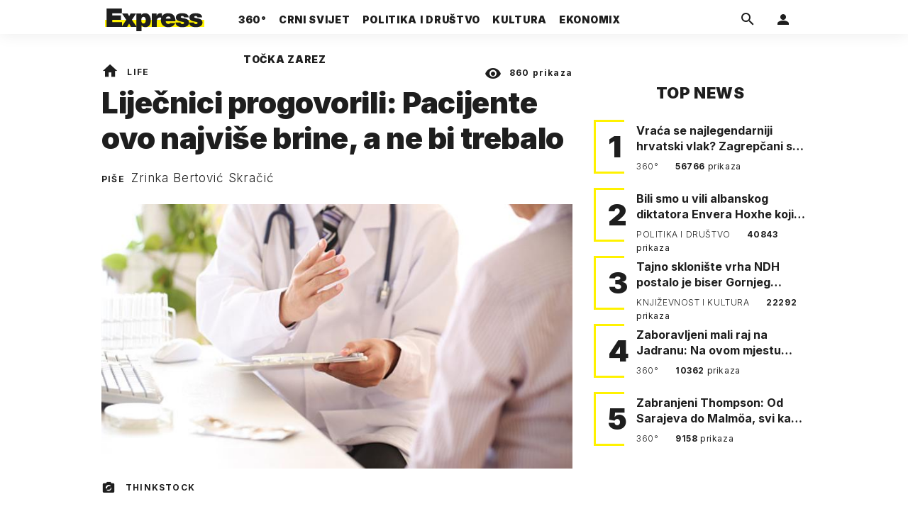

--- FILE ---
content_type: text/html; charset=utf-8
request_url: https://express.24sata.hr/life/lijecnici-progovorili-pacijente-ovo-najvise-brine-a-ne-bi-trebalo-3093
body_size: 22890
content:














<!DOCTYPE html>
<html lang="hr" class="no-js">
<head>
    
        <script type="text/javascript">window.gdprAppliesGlobally=true;(function(){function a(e){if(!window.frames[e]){if(document.body&&document.body.firstChild){var t=document.body;var n=document.createElement("iframe");n.style.display="none";n.name=e;n.title=e;t.insertBefore(n,t.firstChild)}
else{setTimeout(function(){a(e)},5)}}}function e(n,r,o,c,s){function e(e,t,n,a){if(typeof n!=="function"){return}if(!window[r]){window[r]=[]}var i=false;if(s){i=s(e,t,n)}if(!i){window[r].push({command:e,parameter:t,callback:n,version:a})}}e.stub=true;function t(a){if(!window[n]||window[n].stub!==true){return}if(!a.data){return}
var i=typeof a.data==="string";var e;try{e=i?JSON.parse(a.data):a.data}catch(t){return}if(e[o]){var r=e[o];window[n](r.command,r.parameter,function(e,t){var n={};n[c]={returnValue:e,success:t,callId:r.callId};a.source.postMessage(i?JSON.stringify(n):n,"*")},r.version)}}
if(typeof window[n]!=="function"){window[n]=e;if(window.addEventListener){window.addEventListener("message",t,false)}else{window.attachEvent("onmessage",t)}}}e("__tcfapi","__tcfapiBuffer","__tcfapiCall","__tcfapiReturn");a("__tcfapiLocator");(function(e){
  var t=document.createElement("script");t.id="spcloader";t.type="text/javascript";t.async=true;t.src="https://sdk.privacy-center.org/"+e+"/loader.js?target="+document.location.hostname;t.charset="utf-8";var n=document.getElementsByTagName("script")[0];n.parentNode.insertBefore(t,n)})("49e2dd21-509f-4e31-9f4e-34808af3cb36")})();</script>
    

    
    

    
    

    
    

    
        <title>Liječnici progovorili: Pacijente ovo najviše brine, a ne bi trebalo | Express</title>
    <meta name="description" content="Od misterioznih izraslina do problema s probavom, doktori objašnjavaju kad nema razloga za brigu | Express">
    
    

    
    

    
    <link href="https://express.24sata.hr/life/lijecnici-progovorili-pacijente-ovo-najvise-brine-a-ne-bi-trebalo-3093" rel="canonical" />

    
    
    <meta name="news_keywords" content="zdravlje, liječnici, doktor, bolesti, briga">
    

    
    

    <link rel="amphtml" href="https://express.24sata.hr/amp/life/lijecnici-progovorili-pacijente-ovo-najvise-brine-a-ne-bi-trebalo-3093">



    
    <meta property="fb:pages" content="111858245531193" />
    

    <meta charset="UTF-8">
    <meta http-equiv="X-UA-Compatible" content="IE=edge,chrome=1">
    <meta content="width=device-width, initial-scale=1.0, maximum-scale=1.0, minimum-scale=1.0, user-scalable=no" name="viewport">

    <meta name="referrer" content="always" />

    <!-- Chrome, Firefox OS, Opera and Vivaldi -->
    <meta name="theme-color" content="#f9f500">
    <!-- Windows Phone -->
    <meta name="msapplication-navbutton-color" content="#f9f500">
    <!-- iOS Safari -->
    <meta name="apple-mobile-web-app-status-bar-style" content="#f9f500">
    <meta name="google-site-verification" content="qSMPoedodH9SORGUUUh8xZnPm7CPEWKYyoQ22eNegAQ" />

    <link rel="icon" type="image/x-icon" href="/static/favicon.ico" />
    <link rel="apple-touch-icon" sizes="57x57" href="/static/apple-icon-57x57.png">
    <link rel="apple-touch-icon" sizes="60x60" href="/static/apple-icon-60x60.png">
    <link rel="apple-touch-icon" sizes="72x72" href="/static/apple-icon-72x72.png">
    <link rel="apple-touch-icon" sizes="76x76" href="/static/apple-icon-76x76.png">
    <link rel="apple-touch-icon" sizes="114x114" href="/static/apple-icon-114x114.png">
    <link rel="apple-touch-icon" sizes="120x120" href="/static/apple-icon-120x120.png">
    <link rel="apple-touch-icon" sizes="144x144" href="/static/apple-icon-144x144.png">
    <link rel="apple-touch-icon" sizes="152x152" href="/static/apple-icon-152x152.png">
    <link rel="apple-touch-icon" sizes="180x180" href="/static/apple-icon-180x180.png">
    <link rel="icon" type="image/png" sizes="192x192"  href="/static/android-icon-192x192.png">
    <link rel="icon" type="image/png" sizes="32x32" href="/static/favicon-32x32.png">
    <link rel="icon" type="image/png" sizes="96x96" href="/static/favicon-96x96.png">
    <link rel="icon" type="image/png" sizes="16x16" href="/static/favicon-16x16.png">
    <link rel="manifest" href="/static/manifest.json">

    
    



<meta name="twitter:card" content="summary">
<meta name="twitter:url" content="https://express.24sata.hr/life/lijecnici-progovorili-pacijente-ovo-najvise-brine-a-ne-bi-trebalo-3093">
<meta name="twitter:title" content="Liječnici progovorili: Pacijente ovo najviše brine, a ne bi trebalo">
<meta name="twitter:description" content="Od misterioznih izraslina do problema s probavom, doktori objašnjavaju kad nema razloga za brigu">
<meta name="twitter:image" content="https://express.24sata.hr/media/img/2f/1e/b789809dc15181abe423.jpeg">



<meta property="fb:app_id" content="1807900232827242">
<meta property="og:title" content="Liječnici progovorili: Pacijente ovo najviše brine, a ne bi trebalo">
<meta property="og:type" content="article">
<meta property="og:url" content="https://express.24sata.hr/life/lijecnici-progovorili-pacijente-ovo-najvise-brine-a-ne-bi-trebalo-3093">
<meta property="og:description" content="Od misterioznih izraslina do problema s probavom, doktori objašnjavaju kad nema razloga za brigu">
<meta property="og:image" content="https://express.24sata.hr/media/img/af/51/5829e42cc18db4c56dd7.jpeg" />

<meta itemprop="name" content="Liječnici progovorili: Pacijente ovo najviše brine, a ne bi trebalo">
<meta itemprop="description" content="Od misterioznih izraslina do problema s probavom, doktori objašnjavaju kad nema razloga za brigu">

<meta itemprop="datePublished" content="2015-11-26">
<meta itemprop="image" content="https://express.24sata.hr/media/img/55/00/71114103a5807bc2104e.jpeg">





    <link rel="preconnect" href="https://fonts.googleapis.com">
    <link rel="preconnect" href="https://fonts.gstatic.com" crossorigin>
    <link href="https://fonts.googleapis.com/css2?family=Inter:ital,wght@0,300;0,400;0,700;0,800;0,900;1,400&subset=latin-ext&display=swap" rel="stylesheet">


    


<link rel="stylesheet" href="/static/css/grid.css?bust=20140129">

    


<link href="/static/build/styles.2a5641b729d5270126d7.css" rel="stylesheet" />


    
    

    <script src="https://ajax.googleapis.com/ajax/libs/jquery/2.1.3/jquery.min.js"></script>
    <script src="https://imasdk.googleapis.com/js/sdkloader/ima3.js"></script>
    <script src="/static/js/lib/modernizr.custom.92546.js"></script>

    <script>
        if (typeof window.document.createElement('div').style.webkitLineClamp !== 'undefined') {
          document.querySelector('html').classList.add('webkitlineclamp');
        }
    </script>

    <script src="/static/js/lib/picturePolyfill.js"></script>

    

    
    <!-- Google Subscribe -->
    <!-- Google Subscribe -->









<script id="google_subscribe_plans" type="application/json">{"ARHIVA": "SWGPD.5042-4929-3601-27885"}</script>
<script id="google_subscribe_products" type="application/json">{"ARHIVA": "CAowib62DA:express_arhiva"}</script>
<script
    data-is-debug="False"
    data-csrf-token="PssgXxUxBNhplBNIIqNi0JG0XjOoJRciJLIzOxPD8y9fpSntDTbUprtACnMe2cZC"
    data-publication-id="CAowib62DA"
    data-user-subscribe-reader-id=""
    data-ppid=""
    data-should-sync-subscription-linking="False"
    data-user-subscription-linking-data-url="/gsubscribe/subscription-linking/user"
    data-sync-subscription-linking-entitlements-url="/gsubscribe/subscription-linking/sync-entitlements"
    data-user-is-authenticated="False"
    data-user-login-url="/korisnici/prijava"
    data-google-subscribe-enabled="True"
    data-user-subscribe-entitlements-update-url="/gsubscribe/google-subscribe/entitlements-update"
    data-user-subscribe-post-payment-url="/gsubscribe/google-subscribe/post-payment"
    data-should-sync-entitlements="False"
    data-is-content-locked="True"
    data-is-premium-user="False"
    data-is-google-subscribe-subscriber="False"
    data-monetization-url="/gsubscribe/google-subscribe/monetization"
    data-google-client-id="583750777798-46f41kdpvm618pcipdracpr54vuopaep.apps.googleusercontent.com"
    data-google-components-language-code="hr"
>
    window.isDebug = document.currentScript.dataset.isDebug === "True";
    window.csrfToken = document.currentScript.dataset.csrfToken;
    window.googleUserPPID = document.currentScript.dataset.ppid;
    window.googlePublicationId = document.currentScript.dataset.publicationId;
    window.googleSubscribeEnabled = document.currentScript.dataset.googleSubscribeEnabled === "True";
    window.googleSubscribeProducts = JSON.parse(document.getElementById('google_subscribe_products').textContent);
    window.googleSubscribePlans = JSON.parse(document.getElementById('google_subscribe_plans').textContent);
    window.userSubscribeReaderId = document.currentScript.dataset.userSubscribeReaderId;
    window.shouldSyncSubscriptionLinking = document.currentScript.dataset.shouldSyncSubscriptionLinking === "True";
    window.userSubscriptionLinkingDataUrl = document.currentScript.dataset.userSubscriptionLinkingDataUrl;
    window.syncSubscriptionLinkingEntitlementsUrl = document.currentScript.dataset.syncSubscriptionLinkingEntitlementsUrl
    window.userIsAuthenticated = document.currentScript.dataset.userIsAuthenticated === "True";
    window.userLoginUrl = document.currentScript.dataset.userLoginUrl;
    window.userSubscribeEntitlementsUpdateUrl = document.currentScript.dataset.userSubscribeEntitlementsUpdateUrl;
    window.userSubscribePostPaymentUrl = document.currentScript.dataset.userSubscribePostPaymentUrl;
    window.shouldSyncEntitlements = document.currentScript.dataset.shouldSyncEntitlements == "True";
    window.isContentLocked = document.currentScript.dataset.isContentLocked == "True";
    window.isPremiumUser = document.currentScript.dataset.isPremiumUser == "True";
    window.isGoogleSubscribeSubscriber = document.currentScript.dataset.isGoogleSubscribeSubscriber == "True"
    window.monetizationUrl = document.currentScript.dataset.monetizationUrl;
    window.googleClientId = document.currentScript.dataset.googleClientId;
    window.googleComponentsLanguageCode = document.currentScript.dataset.googleComponentsLanguageCode;
</script>

<script async 
    src="https://news.google.com/swg/js/v1/swg.js"
    subscriptions-control="manual"
    type="application/javascript"
></script>


    <link rel="stylesheet" href="/static/gsubscribe/css/google_subscribe.min.css?bust=1.0.0">
    <script src="/static/gsubscribe/js/google_subscribe.min.js?bust=1.0.0"></script>


    <script data-is-accesible-for-free="False">
        let isSubscribePremiumUser = false
        const isAccessibleForFree = document.currentScript.dataset.isAccessibleForFree === "True";
        
        if (isAccessibleForFree === false) {
            document.addEventListener("ShowLoginOnPayment", (eventData) => {
                isSubscribePremiumUser = eventData.detail.isSubscribePremiumUser;

                if (isSubscribePremiumUser) {
                    document.addEventListener("UserModalLoginReady", () => {
                        const loginText = document.createElement("p");
                        loginText.classList.add("modal__text");
                        loginText.classList.add("text-center");
                        loginText.insertAdjacentText('afterbegin', "Prijavi se za potpuno pretplatničko iskustvo!")
                        document.querySelector(".modal--login .modal__content").insertAdjacentElement('afterbegin', loginText);
                    })
                }

                document.querySelector(".js_loginPlease").click();
            })
        }
    </script>


    
    

    
    
        
<script>
    // Google data layer
    var dataLayer = window.dataLayer || [];

    dataLayer.push({
        'siteId': 'exp',
        'contentId': '3093',
        'pageType': 'article',
        'fullChannel': 'life',
        'contentTitle': 'Liječnici progovorili: Pacijente ovo najviše brine, a ne bi trebalo',
        'channel': 'life',
        'contentElements': 'undefined',
        'contentType': 'default',
        'contentAuthor': 'Zrinka Bertović Skračić',
        'pageTags': 'zdravlje|liječnici|bolesti|briga|doktor',
        'contentPublishingDate': '2015-11-26_wc47_m11_q4_13:36:02',
        'isPremium': 'no',
        'wordCount': 'undefined',
        'contentSource': 'undefined',
        'canonicalUrl': 'https://express.24sata.hr/life/lijecnici-progovorili-pacijente-ovo-najvise-brine-a-ne-bi-trebalo-3093'
        
    });
</script>


    


    
    
    <script>
        var page = {"type": "article", "id": 3093, "caption": "Liječnici progovorili: Pacijente ovo najviše brine, a ne bi trebalo | Express.hr", "authors": ["Zrinka Bertović Skračić"], "tags": ["zdravlje", "liječnici", "bolesti", "briga", "doktor"], "channel": "life", "date": "2015-11-26 13:36:02"};
    </script>
    <script async type="text/javascript" src="https://cdn.defractal.com/scripts/defractal-0-33390743-8f60-42a1-92ce-56aa08a322c9.js"></script>


    <script>
    (function(u, p, s, c, r) {
         u[r] = u[r] || function(p) {
             (u[r].q = u[r].q || []).push(p)
         }, u[r].ls = 1 * new Date();
         var a = p.createElement(s),
             m = p.getElementsByTagName(s)[0];
         a.async = 1;
         a.src = c;
         m.parentNode.insertBefore(a, m)
     })
     (window, document, 'script', '//files.upscore.com/async/upScore.js', 'upScore');
     upScore({
         config: {
             domain: 'express.24sata.hr',
             article: '.article__text',
             track_positions: false
         },
         data: {
             section: 'life',
             pubdate: '2015-11-26T14:36:02+01:00',
             author: 'Zrinka Bertović Skračić',
             object_type: 'article',
             object_id: '3093',
             custom_sponsored: 0
         }
     });
</script>



    
        <!-- Google Tag Manager -->
<noscript>
    <iframe src="//www.googletagmanager.com/ns.html?id=GTM-PCRFFK6" height="0" width="0" style="display:none;visibility:hidden"></iframe>
</noscript>
<script>(function(w,d,s,l,i){w[l]=w[l]||[];w[l].push({'gtm.start':
    new Date().getTime(),event:'gtm.js'});var f=d.getElementsByTagName(s)[0],
    j=d.createElement(s),dl=l!='dataLayer'?'&l='+l:'';j.async=true;j.src=
    '//www.googletagmanager.com/gtm.js?id='+i+dl;f.parentNode.insertBefore(j,f);
})(window,document,'script','dataLayer','GTM-PCRFFK6');
</script>
<!-- End Google Tag Manager -->

<!-- DotMetrics -->
<script type="text/javascript">
    /* <![CDATA[ */
        (function() {
            window.dm=window.dm||{AjaxData:[]};
            window.dm.dotmetricsDefaultId = 4289;
            window.dm.AjaxEvent=function(et,d,ssid,ad){
                dm.AjaxData.push({et:et,d:d,ssid:ssid,ad:ad});
                if(typeof window.DotMetricsObj != 'undefined') {DotMetricsObj.onAjaxDataUpdate();}
            };
            var d=document,
            h=d.getElementsByTagName('head')[0],
            s=d.createElement('script');
            s.type='text/javascript';
            s.async=true;
            s.src='https://script.dotmetrics.net/door.js?id=4289';
            h.appendChild(s);
        }());
    /* ]]> */
</script>
<!-- End DotMetrics -->

    

    

    
        
            


<!--
       _
__   _(_) _____      ___
\ \ / / |/ _ \ \ /\ / (_) Clanak - article
 \ V /| |  __/\ V  V / _
  \_/ |_|\___| \_/\_/ (_)

-->

<!-- doubleclick -->
<script async src="https://pagead2.googlesyndication.com/tag/js/gpt.js"></script>

<script>
    var dfpDisplayTagSlots = [],
        dfpDataReady = false;

    window.googletag = window.googletag || {};
    var googletag = window.googletag;
    googletag.cmd = googletag.cmd || [];

    const articleAds = true;
</script>




<script data-adpushup="False">
    window.adpushupIsEnabled = document.currentScript.dataset.adpushup === 'True';

    var getScreenSize = function(){
        return {
            width: window.innerWidth || document.documentElement.clientWidth || document.body.clientWidth,
            height: window.innerHeight || document.documentElement.clientHeight || document.body.clientHeight
        };
    };

    var getTargetValue = function(width, height, sufix) {
        var target = '' + width + 'x' + height;
        if (sufix) target += '_' + sufix;
        return target;
    };

    var getResTarget = function(sufix) {
        var target = [],
            size = getScreenSize(),
            width,
            height;

        if (sufix) {

            switch (true) {

                case size.width >= 1024 && size.width < 1280:
                    width = 1024;
                    height = 768;
                    break;

                case size.width >= 1280 && size.width < 1366:
                    width = 1280;
                    height = 1024;
                    break;

                case size.width >= 1366 && size.width < 1370:
                    width = 1366;
                    height = 768;
                    break;

                case size.width >= 1370 && size.width < 1440:
                    width = 1370;
                    height = 768;
                    break;

                case size.width >= 1440 && size.width < 1600:
                    width = 1440;
                    height = 900;
                    break;

                case size.width >= 1600 && size.width < 1920:
                    width = 1600;
                    height = 1050;
                    break;

                case size.width >= 1920:
                    width = 1920;
                    height = 1080;
                    break;
            }

            target.push(getTargetValue(width, height, sufix));
        }
        return target;
    };

    const dfp_all_slots = [];
    window.mappings = [];
    let slotName = '';
    window.disableInitalLoad = false;

    dfp_all_slots.lazyAll = 'lazy_all' === 'lazy_all';

    function attemptSetDfpData () {
        if (window.googletag && window.googletag.apiReady) {

            googletag.cmd.push(function() {

                let platform = 'mobile';

                if (window.innerWidth >= 1367) platform = 'desktop';
                else if (window.innerWidth > 1023 && window.innerWidth < 1367) platform = 'tablet';

                let dfp_slots = [];

                
                    
                    window.mapping1 = googletag.sizeMapping()
                                .addSize([750, 400], [[4, 1], [250, 250], [300, 100], [300, 250], [320, 50], [320, 100], [468, 60]])
                                .addSize([1050, 400], [[4, 1], [250, 250], [300, 100], [300, 250], [320, 50], [320, 100], [468, 60], [728, 90], [970, 90], [970, 250], [970, 500], [1280, 250]])
                                .addSize([320, 400], [[4, 1], [250, 250], [300, 100], [300, 250], [120, 600], [160, 600], [300, 600]])
                                .build();

                                slotName = 'Express_Billboard_Top'.split('_');
                                slotName.shift();

                                window.mappings.push(`mapping1__${slotName.join('')}`);

                                
                            

                            

                            dfp_all_slots.push({
                                'id': '/18981092/Express_Billboard_Top',
                                'customId': ('/18981092/Express_Billboard_Top').split('_').slice(1).join(''),
                                'slot_sizes': [970, 250],
                                'targeting': ['position', 'billboard'],
                                'collapse': true,
                                'outOfPage': false
                            });
                    
                
                    
                    window.mapping2 = googletag.sizeMapping()
                                .addSize([750, 400], [[3, 1], [120, 600], [160, 600], [250, 250], [300, 100], [300, 250], [300, 600], [320, 50], [320, 100]])
                                .addSize([1050, 400], [[3, 1], [120, 600], [160, 600], [250, 250], [300, 100], [300, 250], [300, 600]])
                                .addSize([320, 400], [[3, 1], [120, 600], [160, 600], [250, 250], [300, 100], [300, 250], [300, 600]])
                                .build();

                                slotName = 'Express_Halfpage_1'.split('_');
                                slotName.shift();

                                window.mappings.push(`mapping2__${slotName.join('')}`);

                                
                            

                            

                            dfp_all_slots.push({
                                'id': '/18981092/Express_Halfpage_1',
                                'customId': ('/18981092/Express_Halfpage_1').split('_').slice(1).join(''),
                                'slot_sizes': [[300, 600], [300, 250]],
                                'targeting': ['position', 'halfpage'],
                                'collapse': true,
                                'outOfPage': false
                            });
                    
                
                    
                    dfp_slots.push(googletag.defineOutOfPageSlot('/18981092/Express_AIO_1', 'divAIO1').addService(googletag.pubads()).setTargeting('position', 'wallpaper'));
                            

                            dfp_all_slots.push({
                                'id': '/18981092/Express_AIO_1',
                                'customId': ('/18981092/Express_AIO_1').split('_').slice(1).join(''),
                                'slot_sizes': [1, 1],
                                'targeting': ['position', 'wallpaper'],
                                'collapse': true,
                                'outOfPage': true
                            });
                    
                
                    
                    dfp_slots.push(googletag.defineOutOfPageSlot('/18981092/Express_AIO_2', 'divAIO2').addService(googletag.pubads()).setTargeting('position', 'floating'));
                            

                            dfp_all_slots.push({
                                'id': '/18981092/Express_AIO_2',
                                'customId': ('/18981092/Express_AIO_2').split('_').slice(1).join(''),
                                'slot_sizes': [1, 1],
                                'targeting': ['position', 'floating'],
                                'collapse': true,
                                'outOfPage': true
                            });
                    
                
                    
                    dfp_all_slots.push({
                                'id': '/18981092/Express_Rectangle_Bot',
                                'customId': ('/18981092/Express_Rectangle_Bot').split('_').slice(1).join(''),
                                'slot_sizes': [300, 250],
                                'targeting': ['position', 'rectangle'],
                                'collapse': true,
                                'outOfPage': false
                            });
                    
                
                    
                    window.mapping6 = googletag.sizeMapping()
                                .addSize([750, 400], [[4, 1], [250, 250], [300, 100], [300, 250], [320, 50], [320, 100], [468, 60]])
                                .addSize([1050, 400], [[4, 1], [250, 250], [300, 100], [300, 250], [320, 50], [320, 100], [468, 60], [728, 90], [970, 90], [970, 250], [970, 500], [1280, 250]])
                                .addSize([320, 400], [[4, 1], [250, 250], [300, 100], [300, 250], [120, 600], [160, 600], [300, 600]])
                                .build();

                                slotName = 'Express_Billboard_Mid'.split('_');
                                slotName.shift();

                                window.mappings.push(`mapping6__${slotName.join('')}`);

                                
                            

                            

                            dfp_all_slots.push({
                                'id': '/18981092/Express_Billboard_Mid',
                                'customId': ('/18981092/Express_Billboard_Mid').split('_').slice(1).join(''),
                                'slot_sizes': [970, 250],
                                'targeting': ['position', 'billboard'],
                                'collapse': true,
                                'outOfPage': false
                            });
                    
                
                    
                    window.mapping7 = googletag.sizeMapping()
                                .addSize([750, 400], [[2, 1], [250, 250], [300, 100], [300, 250], [320, 50], [320, 100], [468, 60]])
                                .addSize([1050, 400], [[2, 1], [250, 250], [300, 100], [300, 250], [320, 50], [320, 100], [468, 60]])
                                .addSize([320, 400], [[2, 1], [250, 250], [300, 100], [300, 250], [300, 600], [120, 600], [1, 1], [160, 600]])
                                .build();

                                slotName = 'Express_Leaderboard_1'.split('_');
                                slotName.shift();

                                window.mappings.push(`mapping7__${slotName.join('')}`);

                                
                            

                            

                            dfp_all_slots.push({
                                'id': '/18981092/Express_Leaderboard_1',
                                'customId': ('/18981092/Express_Leaderboard_1').split('_').slice(1).join(''),
                                'slot_sizes': [728, 90],
                                'targeting': ['position', 'leaderboard'],
                                'collapse': true,
                                'outOfPage': false
                            });
                    
                
                    
                    window.mapping8 = googletag.sizeMapping()
                                .addSize([750, 400], [[2, 1], [250, 250], [300, 100], [300, 250], [320, 50], [320, 100], [468, 60]])
                                .addSize([1050, 400], [[2, 1], [250, 250], [300, 100], [300, 250], [320, 50], [320, 100], [468, 60]])
                                .addSize([320, 400], [[2, 1], [250, 250], [300, 100], [300, 250], [300, 600], [120, 600], [1, 1], [160, 600]])
                                .build();

                                slotName = 'Express_Leaderboard_2'.split('_');
                                slotName.shift();

                                window.mappings.push(`mapping8__${slotName.join('')}`);

                                
                            

                            

                            dfp_all_slots.push({
                                'id': '/18981092/Express_Leaderboard_2',
                                'customId': ('/18981092/Express_Leaderboard_2').split('_').slice(1).join(''),
                                'slot_sizes': [728, 90],
                                'targeting': ['position', 'leaderboard'],
                                'collapse': true,
                                'outOfPage': false
                            });
                    
                
                    
                    window.mapping9 = googletag.sizeMapping()
                                .addSize([750, 400], [[2, 1], [250, 250], [300, 100], [300, 250], [320, 50], [320, 100], [468, 60]])
                                .addSize([1050, 400], [[2, 1], [250, 250], [300, 100], [300, 250], [320, 50], [320, 100], [468, 60]])
                                .addSize([320, 400], [[2, 1], [250, 250], [300, 100], [300, 250], [300, 600], [120, 600], [1, 1], [160, 600]])
                                .build();

                                slotName = 'Express_Leaderboard_3'.split('_');
                                slotName.shift();

                                window.mappings.push(`mapping9__${slotName.join('')}`);

                                
                            

                            

                            dfp_all_slots.push({
                                'id': '/18981092/Express_Leaderboard_3',
                                'customId': ('/18981092/Express_Leaderboard_3').split('_').slice(1).join(''),
                                'slot_sizes': [728, 90],
                                'targeting': ['position', 'leaderboard'],
                                'collapse': true,
                                'outOfPage': false
                            });
                    
                

                googletag.pubads().setTargeting('platform', platform).setTargeting('cont_type', 'article').setTargeting('section', 'life').setTargeting('articleID', '3093');

                
                    googletag.pubads().setTargeting('tag24', ['zdravlje','liječnici','doktor','bolesti','briga']);
                

                var minRes = getResTarget('min');

                if (!minRes.join('').includes('undefined')){
                    googletag.pubads().setTargeting('res_min', minRes);
                }

                googletag.pubads().setTargeting('site', 'express.24sata.hr');
                if (window.disableInitalLoad) googletag.pubads().disableInitialLoad();
                if (window.adpushupIsEnabled) googletag.pubads().enableSingleRequest();
                googletag.enableServices();

                dfp_slots.forEach(function(slot){
                    googletag.display(slot);
                    if (window.disableInitalLoad && !window.adpushupIsEnabled) googletag.pubads().refresh([slot]);
                });
            });

            dfpDataReady = true;
        } else {
            setTimeout(() => {
                attemptSetDfpData();
            }, 300);
        }
    }

    attemptSetDfpData();
</script>

        
    



    
    <!-- PREV/NEXT -->
    
    
    
    


    

    
        <script async src="//www.ezojs.com/ezoic/sa.min.js"></script>
        <script>
            window.ezstandalone = window.ezstandalone || {};
            ezstandalone.cmd = ezstandalone.cmd || [];
            ezstandalone.cmd.push(function() {
                ezstandalone.enableConsent();
                ezstandalone.define(100);
                ezstandalone.enable();
                ezstandalone.display();
            });
        </script>
    

    

    
        <script charset="UTF-8" src=https://s-eu-1.pushpushgo.com/js/67cffe0f08b37ec77aea4cb3.js async="async"></script>

    

</head>



<body class="article" style="" data-didomi-disabled="False" data-bodyextrainfo="">

    
        <div id='divAIO1'>
    <script>
        dfpDisplayTagSlots.push('divAIO1');
    </script>
</div>

        <div id='divAIO2'>
    <script>
        dfpDisplayTagSlots.push('divAIO2');
    </script>
</div>

    

    
    <div class="body_wrap">

        <div class="body_inner_wrap">

            
            <div class="header_wrapper">
                





<div class="container">

    <div class="ntfs__flyout">
    
        





<div class="ntfs js_ntfs">

    <div class="ntfs__header ntfs__header--unlogged">

        <a href="/korisnici/prijava" class="btn btn--default js_loginPlease">Prijavi se</a>

        <form method="post" action="/accounts/facebook/login/"><input type="hidden" name="csrfmiddlewaretoken" value="PssgXxUxBNhplBNIIqNi0JG0XjOoJRciJLIzOxPD8y9fpSntDTbUprtACnMe2cZC">
            <button class="btn btn--facebookconnect">
                <i class="icon icon-facebook"></i> Prijavi se
            </button>
        </form>

        <!-- Google Sign In -->
<script src="//accounts.google.com/gsi/client" async></script>

<div class="google_sign_in_wrap in-dropdown">

    <div id="g_id_onload"
        data-client_id="583750777798-46f41kdpvm618pcipdracpr54vuopaep.apps.googleusercontent.com"
        data-login_uri="https://express.24sata.hr/accounts/google/login/token/"
        data-context="signin"
        data-ux_mode="popup"
        data-auto_select="true"
        data-itp_support="true">
    </div>
    
    <div class="g_id_signin"
        data-type="standard"
        data-shape="rectangular"
        data-theme="outline"
        data-text="signin_with"
        data-size="large"
        data-logo_alignment="left"
        
    >
    </div>
</div>
<!-- End Google Sign In -->


    </div>

    
</div>

    
    </div>


    <header class="header cf">

        <a class="header__logo" href="/" title="Express.24sata.hr">
            <span class="header__logo_heading">
                <img class="header__logo_img header__logo_img--big" title="Express.24sata.hr" alt="Express.24sata.hr" src="/static/images/express-logo.svg">
                <img class="header__logo_img header__logo_img--small" title="Express.24sata.hr" alt="Express.24sata.hr" src="/static/images/express-logo.svg">
            </span>
        </a>

        <div class="top_navigation">
        
            

<nav class="main_nav js_mainNav">

    <ul class="main_nav__list">

        

            <li class="main_nav__item main_nav__item--main main_nav__item--top-news">

                <a class="main_nav__link active_top-news" href="/top-news">
                    <span class="main_nav__span main_nav__span--main">360°</span>
                </a>

                
            </li>
        

            <li class="main_nav__item main_nav__item--main main_nav__item--">

                <a class="main_nav__link active_crni-svijet" href="/crni-svijet">
                    <span class="main_nav__span main_nav__span--main">Crni svijet</span>
                </a>

                
            </li>
        

            <li class="main_nav__item main_nav__item--main main_nav__item--">

                <a class="main_nav__link active_politika-i-drustvo" href="/politika-i-drustvo">
                    <span class="main_nav__span main_nav__span--main">Politika i društvo</span>
                </a>

                
            </li>
        

            <li class="main_nav__item main_nav__item--main main_nav__item--kultura">

                <a class="main_nav__link active_kultura" href="/kultura">
                    <span class="main_nav__span main_nav__span--main">Kultura</span>
                </a>

                
            </li>
        

            <li class="main_nav__item main_nav__item--main main_nav__item--ekonomix">

                <a class="main_nav__link active_ekonomix" href="/ekonomix">
                    <span class="main_nav__span main_nav__span--main">Ekonomix</span>
                </a>

                
            </li>
        

            <li class="main_nav__item main_nav__item--main main_nav__item--">

                <a class="main_nav__link active_httpswwwtockazarezhr" href="https://www.tockazarez.hr/">
                    <span class="main_nav__span main_nav__span--main">Točka zarez</span>
                </a>

                
            </li>
        
    </ul>
</nav>

        

            <div class="header__social_menu">
                <span>Prati nas i na:</span>

                <a class="header__icon--social" href="https://www.facebook.com/Express.hr" target="_blank" title="Express na Facebooku">
                    <i class="icon icon-facebook"></i>
                </a>

                <a class="header__icon--social" href="https://twitter.com/share?text=Express.hr&url=https://www.express.hr/&hashtags=express" target="_blank" title="Express na Twitteru">
                    <i class="icon icon-twitter"></i>
                </a>
            </div>
        </div>


        <a class="header__search" href="/pretraga/" title="Traži" >
            <i class="icon icon-magnify"></i>
        </a>


        <a class="header__user js_showNotif"

            

                
                

                    href="/korisnici/prijava?next=/life/lijecnici-progovorili-pacijente-ovo-najvise-brine-a-ne-bi-trebalo-3093"

                
            
            >

            <span class="header__avatar">
            

                <i class="icon icon-account"></i>

            

            


            </span>

        </a>

        <div class="header__menu_utils">

            <a class="header__icon header__icon--back js_closeSubmenu" href="#">
                <i class="icon icon-arrow-left5"></i>
            </a>

            <a class="header__icon header__icon--menu js_toggleMenu" href="#">
                <i class="icon icon-menu"></i>
                <i class="icon icon-close"></i>
            </a>

        </div>
    </header>
</div>




<script>

    function setActiveNav (section) {

        // console.log('section:' + section);

        var el=document.getElementsByClassName(section);
        var header=document.getElementsByClassName('header_wrapper');
        var body=document.getElementsByTagName('body');

        for(var i=0; i<el.length; i++) {


            el[i].classList.add('is_active');

            if ( el[i].parentElement.childElementCount > 1) {
                header[0].classList.add('has_subnav');
                header[0].classList.add(section.split('-').join('_'));
                body[0].classList.add('has_subnav');
            }

            var parent = el[i].getAttribute('data-parent');

            if(parent){
                el[i].parentElement.parentElement.classList.add('has_active');
                setActiveNav( parent );
            }
        }
    }

    setActiveNav( 'active_' + document.location.pathname.split('/')[1] );
</script>

                <div class="header_wrapper__back"></div> 
                <div class="header_wrapper__subback"></div> 
            </div>
            

            
            

            
            

            <div class="content__wrap container">

                

    
        <div class="container text-center">
            <div class="dfp_banner dfp_banner--Leaderboard">
                <div id='divBillboardTop'>
    <script>
        dfpDisplayTagSlots.push('divBillboardTop');
    </script>
</div>

            </div>
        </div>
    

    <div class="container container--sidebarsmall fold_article__top">

        <div class="column_content">

            <div class="column_content__inner">

                <div class="gr-12 no-gutter gutter@lg gr-10@xlg push-1@xlg">

                    <div class="main_tile main_tile--widemd">

                        <article class="article article--life">

                            <header class="article__header cf">

                                <div class="article__header_data">

                                    <div class="article__sections">

                                        <a class="article__sections_link" href="/"><i class="icon-home"></i></a>

                                        
                                            <span class="article__header_separ">•</span>
                                            <a class="article__sections_link" href="/life">Life</a>
                                        

                                        
                                    </div>

                                    <span class="article__views">
                                        <i class="icon-eye"></i>
                                        <strong>860</strong>
                                        prikaza
                                    </span>

                                     <time class="article__time_small">26. studenoga 2015.</time>
                                </div>

                                <h1 class="article__title">Liječnici progovorili: Pacijente ovo najviše brine, a ne bi trebalo</h1>

                                
                                
                                    <div class="article__authors">
                                        
                                            Piše
                                        
                                        
                                            <a href="/autori/zrinka-bertovic-skracic-225/">Zrinka Bertović Skračić</a>
                                        
                                    </div>

                                

                                <time class="article__time hidden_mobile">26. studenoga 2015.</time>

                            </header>

                            <div class="article__wrapper cf">

                                
                                
                                

                                

                                    
                                    

                                    

                                        <figure class="article__figure">
                                            
    <picture data-alt="Doktor razgovara s pacijentom" data-default-src="/media/img/d1/99/41792cb5679d9d5f8ff3.jpeg">

        
            <source srcset="/media/img/d1/99/41792cb5679d9d5f8ff3.jpeg" media="(min-width: 800px)" data-size="740x416" />
        
            <source srcset="/media/img/d1/99/41792cb5679d9d5f8ff3.jpeg" data-size="740x416" />
        

        <img class="article__figure_img" src="/media/img/d1/99/41792cb5679d9d5f8ff3.jpeg" alt="Doktor razgovara s pacijentom" data-size="740x416" />

        <noscript>
            <img class="article__figure_img" src="/media/img/d1/99/41792cb5679d9d5f8ff3.jpeg" alt="Doktor razgovara s pacijentom" />
        </noscript>
    </picture>


                                        </figure>

                                    

                                    

                                        <span class="article__figure_caption">
                                            <i class="icon-camera-party-mode"></i>
                                            <span class="article__figure_caption-text"></span>
                                            <span class="article__figure_caption-author">Thinkstock</span>
                                        </span>

                                     

                                 

                                
                                
                                
                                <div
                                    class="article__body article__default"
                                    data-midas-enabled="True"
                                >

                                    <div class="padding_wrapper cf">

                                        <div class="article__top cf">

                                            



<div class="social__wrap">
    
    <input type="checkbox" id="plus_top" name="social_group" class="social__checkbox">

    <a href="https://www.facebook.com/share.php?u=https://express.24sata.hr/life/lijecnici-progovorili-pacijente-ovo-najvise-brine-a-ne-bi-trebalo-3093" class="social__btn social__btn--fb js_popupWindow" target="_blank">
        <i class="social__icon icon-facebook"></i>
    </a>

    <a href="https://twitter.com/share?text=Liječnici progovorili: Pacijente ovo najviše brine, a ne bi trebalo&url=https://express.24sata.hr/life/lijecnici-progovorili-pacijente-ovo-najvise-brine-a-ne-bi-trebalo-3093&hashtags=express" class="social__btn social__btn--tw" target="_blank">
        <i class="social__icon icon-twitter"></i>
    </a>

    <div class="googscblnkg_wrap">
        

    </div>

    <div class="social__group">

        <label for="plus_top" class="social__group_label">
            <i class="social__icon icon-plus"></i>
        </label>

        <a href="viber://forward?text=https://express.24sata.hr/life/lijecnici-progovorili-pacijente-ovo-najvise-brine-a-ne-bi-trebalo-3093" class="social__btn social__btn--viber" target="_blank">
            <i class="social__icon icon-phone-in-talk"></i>
        </a>

        <a href="whatsapp://send?text=Liječnici progovorili: Pacijente ovo najviše brine, a ne bi trebalo...https://express.24sata.hr/life/lijecnici-progovorili-pacijente-ovo-najvise-brine-a-ne-bi-trebalo-3093" data-action="share/whatsapp/share" class="social__btn social__btn--whatsapp" target="_blank">
            <i class="social__icon icon-whatsapp"></i>
        </a>

        <a href="mailto:?subject=Liječnici progovorili: Pacijente ovo najviše brine, a ne bi trebalo&amp;body=Liječnici progovorili: Pacijente ovo najviše brine, a ne bi trebalo...https://express.24sata.hr/life/lijecnici-progovorili-pacijente-ovo-najvise-brine-a-ne-bi-trebalo-3093" class="social__btn social__btn--email" target="_blank">
            <i class="social__icon icon-email"></i>
        </a>

    </div>

     <div class="cf"></div>

</div>


                                            
                                        </div>

                                        
                                            <div class="dfp_banner dfp_banner--Leaderboard">
                                                <div id='divLeaderboard1'>
    <script>
        dfpDisplayTagSlots.push('divLeaderboard1');
    </script>
</div>

                                            </div>
                                        

                                        <div class="cf"></div>

                                        

                                            <div class="article__leadtext">Od misterioznih izraslina do problema s probavom, doktori objašnjavaju kad nema razloga za brigu</div>

                                        

                                        
                                            <div class="article__content no_page_break cf preview-text">
                                                <p>Koliko god nam je dobrih stvari donio internet, isto tako je unio i mnoštvo problema u našu svakodnevicu. Primjerice, ako imate neki zdravstveni problem, najlakše je otići na internet i potražiti što će vam izbaciti tražilica kad upišete simptome.</p>
                                            </div>
                                            <div class="paywall">
                                                <div class="googscb_wrap">
                                                    <!-- INFO: https://developers.google.com/news/reader-revenue/monetization/sell/show-offers#recommended -->
                                                </div>
                                            </div>
                                            <div class="article__content no_page_break cf blur-text">
                                                Ovaj je članak dio naše pretplatničke ponude.
                                                Cjelokupni sadržaj dostupan je isključivo pretplatnicima.
                                                S pretplatom dobivate neograničen pristup svim našim arhiviranim člancima, 
                                                ekskluzivnim intervjuima i stručnim analizama.
                                            </div>
                                        

                                        
                                        
                                            <div class="article__tag cf">
                                                
                                                    <a class="article__tag_name" href="/kljucne-rijeci/zdravlje-385/clanci">zdravlje</a>
                                                
                                                    <a class="article__tag_name" href="/kljucne-rijeci/lijecnici-880/clanci">liječnici</a>
                                                
                                                    <a class="article__tag_name" href="/kljucne-rijeci/doktor-3658/clanci">doktor</a>
                                                
                                                    <a class="article__tag_name" href="/kljucne-rijeci/bolesti-1872/clanci">bolesti</a>
                                                
                                                    <a class="article__tag_name" href="/kljucne-rijeci/briga-2139/clanci">briga</a>
                                                
                                            </div>
                                        

                                        



<div class="social__wrap">
    
    <input type="checkbox" id="plus_bottom" name="social_group" class="social__checkbox">

    <a href="https://www.facebook.com/share.php?u=https://express.24sata.hr/life/lijecnici-progovorili-pacijente-ovo-najvise-brine-a-ne-bi-trebalo-3093" class="social__btn social__btn--fb js_popupWindow" target="_blank">
        <i class="social__icon icon-facebook"></i>
    </a>

    <a href="https://twitter.com/share?text=Liječnici progovorili: Pacijente ovo najviše brine, a ne bi trebalo&url=https://express.24sata.hr/life/lijecnici-progovorili-pacijente-ovo-najvise-brine-a-ne-bi-trebalo-3093&hashtags=express" class="social__btn social__btn--tw" target="_blank">
        <i class="social__icon icon-twitter"></i>
    </a>

    <div class="googscblnkg_wrap">
        

    </div>

    <div class="social__group">

        <label for="plus_bottom" class="social__group_label">
            <i class="social__icon icon-plus"></i>
        </label>

        <a href="viber://forward?text=https://express.24sata.hr/life/lijecnici-progovorili-pacijente-ovo-najvise-brine-a-ne-bi-trebalo-3093" class="social__btn social__btn--viber" target="_blank">
            <i class="social__icon icon-phone-in-talk"></i>
        </a>

        <a href="whatsapp://send?text=Liječnici progovorili: Pacijente ovo najviše brine, a ne bi trebalo...https://express.24sata.hr/life/lijecnici-progovorili-pacijente-ovo-najvise-brine-a-ne-bi-trebalo-3093" data-action="share/whatsapp/share" class="social__btn social__btn--whatsapp" target="_blank">
            <i class="social__icon icon-whatsapp"></i>
        </a>

        <a href="mailto:?subject=Liječnici progovorili: Pacijente ovo najviše brine, a ne bi trebalo&amp;body=Liječnici progovorili: Pacijente ovo najviše brine, a ne bi trebalo...https://express.24sata.hr/life/lijecnici-progovorili-pacijente-ovo-najvise-brine-a-ne-bi-trebalo-3093" class="social__btn social__btn--email" target="_blank">
            <i class="social__icon icon-email"></i>
        </a>

    </div>

     <div class="cf"></div>

</div>


                                    </div>
                                </div>

                            <div class="padding_wrapper cf">

                                

                                
                                    <div class="container text-center fold_article__bellow_content">
                                        <div class="dfp_banner dfp_banner--Leaderboard">
                                            <div id='divLeaderboard3'>
    <script>
        dfpDisplayTagSlots.push('divLeaderboard3');
    </script>
</div>

                                        </div>
                                    </div>
                                
                            </div>

                            
                            
                                <div class="fold_article__comments_block">
                                    
                                    



<div class="padding_wrapper">


    

    
    <div class="article__comments cf">

        <div class="gr-12 no-gutter">
            <div class="box__wrap">

                

                

                    <div class="thread__form  no_posts ">
                        
                            <span class="thread__message thread__message--title">
                                Komentiraj, znaš da želiš!
                            </span>

                            <p class="thread__message thread__message--unlogged thread__message--content">
                                Za komentiranje je potrebno prijaviti se. Nemaš korisnički račun? Registracija je brza i jednostavna, registriraj se i uključi se u raspravu.
                            </p>

                        

                        <div class="thread__unlogged">

                            <a class="btn btn--login js_loginPlease" href="/korisnici/prijava">
                                Prijavi se
                            </a>

                            <a class="btn btn--fb" href="/accounts/facebook/login/">
                                <i class="icon icon-facebook"></i>
                                Prijavi se <span>putem Facebooka</span>
                            </a>
                        </div>
                    </div>

                

            </div>
        </div>

    </div>
    
</div>
                                </div>

                            
                            
                        </article>
                    </div>
                </div>
            </div>
        </div>

        <div class="column_sidebar">

            











    
    
    

    

    
    
    

    
    
    

    
    
    

    
    
        
        
        <div class="gr-12">

        
            <div class="topnews_widget js_mostRead">
            
                

<div class="main_tile main_tile--top_news">

    <div class="main_tile__label">
        Top news
    </div>

    <div class="main_tile__content">
        

            

                



<article class="card card--top-news card--14 position--A1">

    <div class="card__wrap">

        <!-- blok sa slikom -->
        


        <!-- blok sa nadnaslovom, naslovom i podnaslovom -->
        

        <div class="card__data_wrap cf">
            <a class="card__link card__link--data cf" href="/top-news/vraca-se-najlegendarniji-hrvatski-vlak-zagrepcani-su-ga-obozavali-31952" title="Vraća se najlegendarniji hrvatski vlak? Zagrepčani su ga obožavali" target="">



                

                    <span class="card__data cf">

                        
    <span class="card__position">1</span>


                        
                            <h2 class="card__title">

    

        Vraća se najlegendarniji hrvatski vlak? Zagrepčani su ga obožavali

    
</h2>
                        

                    </span>

                

            </a>

        

    <div class="card__meta cf">
        
            
                <a href="/top-news" class="card__section">
                    360°
                </a>
            
        

        <span class="card__views">
            56766
            <span>prikaza</span>
        </span>

    </div>



         

        </div>
        

        <!-- blok sa lead textom -->
        

    </div>
</article>

            

        

            

                



<article class="card card--politika-i-drustvo card--14 position--A2">

    <div class="card__wrap">

        <!-- blok sa slikom -->
        


        <!-- blok sa nadnaslovom, naslovom i podnaslovom -->
        

        <div class="card__data_wrap cf">
            <a class="card__link card__link--data cf" href="/politika-i-drustvo/bili-smo-u-vili-albanskog-diktatora-envera-hoxhe-koji-je-vladao-41-godinu-31909" title="Bili smo u vili albanskog diktatora Envera Hoxhe koji je vladao 41 godinu" target="">



                

                    <span class="card__data cf">

                        
    <span class="card__position">2</span>


                        
                            <h2 class="card__title">

    

        Bili smo u vili albanskog diktatora Envera Hoxhe koji je vladao 41 godinu

    
</h2>
                        

                    </span>

                

            </a>

        

    <div class="card__meta cf">
        
            
                <a href="/politika-i-drustvo" class="card__section">
                    Politika i društvo
                </a>
            
        

        <span class="card__views">
            40843
            <span>prikaza</span>
        </span>

    </div>



         

        </div>
        

        <!-- blok sa lead textom -->
        

    </div>
</article>

            

        

            

                



<article class="card card--kultura card--14 position--A3">

    <div class="card__wrap">

        <!-- blok sa slikom -->
        


        <!-- blok sa nadnaslovom, naslovom i podnaslovom -->
        

        <div class="card__data_wrap cf">
            <a class="card__link card__link--data cf" href="/kultura/tajno-skloniste-vrha-ndh-postalo-je-biser-gornjeg-grada-evo-kako-je-nastalo-31945" title="Tajno sklonište vrha NDH postalo je biser Gornjeg grada: Evo kako je nastalo" target="">



                

                    <span class="card__data cf">

                        
    <span class="card__position">3</span>


                        
                            <h2 class="card__title">

    

        Tajno sklonište vrha NDH postalo je biser Gornjeg grada: Evo kako je nastalo

    
</h2>
                        

                    </span>

                

            </a>

        

    <div class="card__meta cf">
        
            
                <a href="/kultura" class="card__section">
                    Književnost i kultura
                </a>
            
        

        <span class="card__views">
            22292
            <span>prikaza</span>
        </span>

    </div>



         

        </div>
        

        <!-- blok sa lead textom -->
        

    </div>
</article>

            

        

            

                



<article class="card card--top-news card--14 position--A4">

    <div class="card__wrap">

        <!-- blok sa slikom -->
        


        <!-- blok sa nadnaslovom, naslovom i podnaslovom -->
        

        <div class="card__data_wrap cf">
            <a class="card__link card__link--data cf" href="/top-news/zaboravljeni-mali-raj-na-jadranu-na-ovom-mjestu-novac-nije-postojao-31933" title="Zaboravljeni mali raj na Jadranu: Na ovom mjestu novac nije postojao" target="">



                

                    <span class="card__data cf">

                        
    <span class="card__position">4</span>


                        
                            <h2 class="card__title">

    

        Zaboravljeni mali raj na Jadranu: Na ovom mjestu novac nije postojao

    
</h2>
                        

                    </span>

                

            </a>

        

    <div class="card__meta cf">
        
            
                <a href="/top-news" class="card__section">
                    360°
                </a>
            
        

        <span class="card__views">
            10362
            <span>prikaza</span>
        </span>

    </div>



         

        </div>
        

        <!-- blok sa lead textom -->
        

    </div>
</article>

            

        

            

                



<article class="card card--top-news card--14 position--A5">

    <div class="card__wrap">

        <!-- blok sa slikom -->
        


        <!-- blok sa nadnaslovom, naslovom i podnaslovom -->
        

        <div class="card__data_wrap cf">
            <a class="card__link card__link--data cf" href="/top-news/zabranjeni-thompson-od-sarajeva-do-malmoa-svi-mu-zatvaraju-vrata-31956" title="Zabranjeni Thompson: Od Sarajeva do Malmöa, svi kažu - ne može!" target="">



                

                    <span class="card__data cf">

                        
    <span class="card__position">5</span>


                        
                            <h2 class="card__title">

    

        Zabranjeni Thompson: Od Sarajeva do Malmöa, svi kažu - ne može!

    
</h2>
                        

                    </span>

                

            </a>

        

    <div class="card__meta cf">
        
            
                <a href="/top-news" class="card__section">
                    360°
                </a>
            
        

        <span class="card__views">
            9158
            <span>prikaza</span>
        </span>

    </div>



         

        </div>
        

        <!-- blok sa lead textom -->
        

    </div>
</article>

            

        
    </div>

</div>

            
            </div>
        
        

        </div>
    

    
    
    

    
        
    

    


    




            <div class="gr-12">
                











    
    
        <div class="text-center">
            <div class="dfp_banner dfp_banner--Halfpage">
                <div id='divHalfpage1'>
    <script>
        dfpDisplayTagSlots.push('divHalfpage1');
    </script>
</div>

            </div>
        </div>
    
    

    

    
    
    

    
    
    

    
    
    

    
    

    
    
    

    
        
    

    


    



    
    
    

    

        <div id="fb-root"></div>
        <script>(function(d, s, id) {
          var js, fjs = d.getElementsByTagName(s)[0];
          if (d.getElementById(id)) return;
          js = d.createElement(s); js.id = id;
          js.src = "//connect.facebook.net/en_US/sdk.js#xfbml=1&version=v2.8&appId=1807900232827242";
          fjs.parentNode.insertBefore(js, fjs);
        }(document, 'script', 'facebook-jssdk'));</script>

        <div class="text-center">
            <div class="facebook__wrapper padding_wrapper cf">
                <div class="fb-page" data-href="https://www.facebook.com/Express.hr" data-tabs="timeline" data-height="519" data-width="600" data-small-header="true" data-adapt-container-width="true" data-hide-cover="true"
                    data-show-facepile="true">
                    <blockquote cite="https://www.facebook.com/Express.hr" class="fb-xfbml-parse-ignore"><a href="https://www.facebook.com/Express.hr">Express</a></blockquote>
                </div>
            </div>
        </div>
    

    
    
    

    
    
    

    
    
    

    
    

    
    
    

    
        
    

    


    



            </div>

            
            <div class="gr-12">
                <div class="prarticles_widget">
                    
                        <!-- silent_error: missing snake: Express.24sata.hr - PR članci iz rubrike - Life -->
                    
                </div>
            </div>

            











    
    
    

    

    
    
    

    
    
    

    
    
    

    
    

    
    
    

    
        
    

    


    
        
        
            
            

            

            <div class="gr-12">

                <div class="fold_article__related_articles cf">

                    
                        <div class="main_tile__label">
                            Vezani članci
                        </div>

                        <div class="main_tile__content">

                            

                                

                                    



<article class="card card--life card--18 card--18a position--">

    <div class="card__wrap">

        <!-- blok sa slikom -->
        
        <div class="card__photo_wrap">
            <a class="card__link card__link--photo" href="/life/jos-pamtim-vrisak-zene-kad-sam-joj-rekla-da-ce-umrijeti-2632" title="&quot;Još pamtim vrisak žene kad sam joj rekla da će umrijeti...&quot;"  target="">

                <span class="card__photo">

                    <figure class="card__figure">

                        
    
    <picture data-alt="Liječnica popunjava medicinski karton" data-default-src="/media/img/8c/1d/1930830906582dec0445.jpeg">

        
            <source srcset="/media/img/8c/1d/1930830906582dec0445.jpeg" data-size="100x100" />
        

        <img class="card__img" src="/media/img/8c/1d/1930830906582dec0445.jpeg" alt="Liječnica popunjava medicinski karton" data-size="100x100" />

        <noscript>
            <img class="card__img" src="/media/img/8c/1d/1930830906582dec0445.jpeg" alt="Liječnica popunjava medicinski karton" />
        </noscript>
    </picture>




                    </figure>

                </span>

            </a>
        </div>
        

        <!-- blok sa nadnaslovom, naslovom i podnaslovom -->
        

        <div class="card__data_wrap cf">
            <a class="card__link card__link--data cf" href="/life/jos-pamtim-vrisak-zene-kad-sam-joj-rekla-da-ce-umrijeti-2632" title="&quot;Još pamtim vrisak žene kad sam joj rekla da će umrijeti...&quot;" target="">



                

                    <span class="card__data cf">

                        
    
    
    <span class="card__overtitle card__overtitle--underline">
        Ispovijest liječnice
    </span>




                        
                            <h2 class="card__title">

    

        &quot;Još pamtim vrisak žene kad sam joj rekla da će umrijeti...&quot;

    
</h2>
                        

                    </span>

                

            </a>

        

         

        </div>
        

        <!-- blok sa lead textom -->
        

    </div>
</article>

                                    
                                        <div class="card__separator card__separator--silver"></div>
                                    

                                
                            

                                

                                    



<article class="card card--life card--18 card--18a position--">

    <div class="card__wrap">

        <!-- blok sa slikom -->
        
        <div class="card__photo_wrap">
            <a class="card__link card__link--photo" href="/life/tijekom-histerektomije-lijecnik-izjavio-kladim-se-da-uziva-2034" title="Tijekom histerektomije liječnik izjavio: &#x27;Kladim se da uživa&#x27; "  target="">

                <span class="card__photo">

                    <figure class="card__figure">

                        
    
    <picture data-alt="Operacija" data-default-src="/media/img/9f/5c/c018bd7d53c58b448141.jpeg">

        
            <source srcset="/media/img/9f/5c/c018bd7d53c58b448141.jpeg" data-size="100x100" />
        

        <img class="card__img" src="/media/img/9f/5c/c018bd7d53c58b448141.jpeg" alt="Operacija" data-size="100x100" />

        <noscript>
            <img class="card__img" src="/media/img/9f/5c/c018bd7d53c58b448141.jpeg" alt="Operacija" />
        </noscript>
    </picture>




                    </figure>

                </span>

            </a>
        </div>
        

        <!-- blok sa nadnaslovom, naslovom i podnaslovom -->
        

        <div class="card__data_wrap cf">
            <a class="card__link card__link--data cf" href="/life/tijekom-histerektomije-lijecnik-izjavio-kladim-se-da-uziva-2034" title="Tijekom histerektomije liječnik izjavio: &#x27;Kladim se da uživa&#x27; " target="">



                

                    <span class="card__data cf">

                        
    
    
    <span class="card__overtitle card__overtitle--underline">
        Doktori šokirali
    </span>




                        
                            <h2 class="card__title">

    

        Tijekom histerektomije liječnik izjavio: &#x27;Kladim se da uživa&#x27; 

    
</h2>
                        

                    </span>

                

            </a>

        

         

        </div>
        

        <!-- blok sa lead textom -->
        

    </div>
</article>

                                    
                                        <div class="card__separator card__separator--silver"></div>
                                    

                                
                            

                                

                                    



<article class="card card--znanost card--18 card--18a position--">

    <div class="card__wrap">

        <!-- blok sa slikom -->
        
        <div class="card__photo_wrap">
            <a class="card__link card__link--photo" href="/znanost/glazba-u-operacijskim-dvoranama-ipak-smeta-1947" title="Glazba u operacijskim dvoranama ipak smeta"  target="">

                <span class="card__photo">

                    <figure class="card__figure">

                        
    
    <picture data-alt="Bolnica" data-default-src="/media/img/75/98/a7db84295163b7f7edd1.jpeg">

        
            <source srcset="/media/img/75/98/a7db84295163b7f7edd1.jpeg" data-size="100x100" />
        

        <img class="card__img" src="/media/img/75/98/a7db84295163b7f7edd1.jpeg" alt="Bolnica" data-size="100x100" />

        <noscript>
            <img class="card__img" src="/media/img/75/98/a7db84295163b7f7edd1.jpeg" alt="Bolnica" />
        </noscript>
    </picture>




                    </figure>

                </span>

            </a>
        </div>
        

        <!-- blok sa nadnaslovom, naslovom i podnaslovom -->
        

        <div class="card__data_wrap cf">
            <a class="card__link card__link--data cf" href="/znanost/glazba-u-operacijskim-dvoranama-ipak-smeta-1947" title="Glazba u operacijskim dvoranama ipak smeta" target="">



                

                    <span class="card__data cf">

                        
    
    
    <span class="card__overtitle card__overtitle--underline">
        Tišina, radi se
    </span>




                        
                            <h2 class="card__title">

    

        Glazba u operacijskim dvoranama ipak smeta

    
</h2>
                        

                    </span>

                

            </a>

        

         

        </div>
        

        <!-- blok sa lead textom -->
        

    </div>
</article>

                                    
                                        <div class="card__separator card__separator--silver"></div>
                                    

                                
                            

                                

                                    



<article class="card card--top-news card--18 card--18a position--">

    <div class="card__wrap">

        <!-- blok sa slikom -->
        
        <div class="card__photo_wrap">
            <a class="card__link card__link--photo" href="/top-news/donosimo-listu-najvrijednijih-lijecnika-u-hrvatskoj-933" title="Donosimo listu najvrijednijih liječnika u Hrvatskoj"  target="">

                <span class="card__photo">

                    <figure class="card__figure">

                        
    
    <picture data-alt="Stipislav Jadrijević" data-default-src="/media/img/d4/69/337d565e3fa507bffdc1.jpeg">

        
            <source srcset="/media/img/d4/69/337d565e3fa507bffdc1.jpeg" data-size="100x100" />
        

        <img class="card__img" src="/media/img/d4/69/337d565e3fa507bffdc1.jpeg" alt="Stipislav Jadrijević" data-size="100x100" />

        <noscript>
            <img class="card__img" src="/media/img/d4/69/337d565e3fa507bffdc1.jpeg" alt="Stipislav Jadrijević" />
        </noscript>
    </picture>




                    </figure>

                </span>

            </a>
        </div>
        

        <!-- blok sa nadnaslovom, naslovom i podnaslovom -->
        

        <div class="card__data_wrap cf">
            <a class="card__link card__link--data cf" href="/top-news/donosimo-listu-najvrijednijih-lijecnika-u-hrvatskoj-933" title="Donosimo listu najvrijednijih liječnika u Hrvatskoj" target="">



                

                    <span class="card__data cf">

                        
    
    
    <span class="card__overtitle card__overtitle--underline">
        Top liječnici
    </span>




                        
                            <h2 class="card__title">

    

        Donosimo listu najvrijednijih liječnika u Hrvatskoj

    
</h2>
                        

                    </span>

                

            </a>

        

         

        </div>
        

        <!-- blok sa lead textom -->
        

    </div>
</article>

                                    

                                
                            
                        </div>
                    
                </div>

            </div>
            
            
        
    




        </div>
    </div>

    
    

        <div class="container container--latest_in_section fold_article__latest_articles">
            <div class="gr-12">
                
                    

    <div class="main_tile">
        <div class="main_tile__label main_tile__label--curved text-center">
            Još iz rubrike 
        </div>

        <div class="main_tile__content">
            <div class="row">
                
                    <div class="gr-12 gr-3@lg">

                        



<article class="card card--life card--19 position--">

    <div class="card__wrap">

        <!-- blok sa slikom -->
        
        <div class="card__photo_wrap">
            <a class="card__link card__link--photo" href="/life/od-1959-zabranili-izbor-miss-sssr-a-prva-misica-dobila-za-nagradu-krstarenje-jadranom-29907" title="Kako je Gorbačov ukinuo zabranu izbora za Miss. Prva  nagrada krstarenje Jadranom"  target="">

                <span class="card__photo">

                    <figure class="card__figure">

                        
    
    <picture data-alt="" data-default-src="/media/img/16/cd/a5b25454a3bcb42a96e7.png">

        
            <source srcset="/media/img/16/cd/a5b25454a3bcb42a96e7.png" media="(min-width: 1024px)" data-size="332x221" />
        
            <source srcset="/media/img/dc/5c/d7ee969b72d5ef7a296e.png" data-size="100x100" />
        

        <img class="card__img" src="/media/img/dc/5c/d7ee969b72d5ef7a296e.png" alt="" data-size="100x100" />

        <noscript>
            <img class="card__img" src="/media/img/16/cd/a5b25454a3bcb42a96e7.png" alt="" />
        </noscript>
    </picture>




                    </figure>

                </span>

            </a>
        </div>
        

        <!-- blok sa nadnaslovom, naslovom i podnaslovom -->
        

        <div class="card__data_wrap cf">
            <a class="card__link card__link--data cf" href="/life/od-1959-zabranili-izbor-miss-sssr-a-prva-misica-dobila-za-nagradu-krstarenje-jadranom-29907" title="Kako je Gorbačov ukinuo zabranu izbora za Miss. Prva  nagrada krstarenje Jadranom" target="">



                

                    <span class="card__data cf">

                        
    
    
    <span class="card__overtitle card__overtitle--underline">
        ZABRANILI KOMUNISTI
    </span>




                        
                            <h2 class="card__title">

    

        Kako je Gorbačov ukinuo zabranu izbora za Miss. Prva  nagrada krstarenje Jadran…

    
</h2>
                        

                    </span>

                

            </a>

        

         

        </div>
        

        <!-- blok sa lead textom -->
        
        <div class="card__description_wrap">
            <a class="card__link card__link--lead_text cf" href="/life/od-1959-zabranili-izbor-miss-sssr-a-prva-misica-dobila-za-nagradu-krstarenje-jadranom-29907" title="Kako je Gorbačov ukinuo zabranu izbora za Miss. Prva  nagrada krstarenje Jadranom"  target="">

                    

                        <span class="card__description">Natjecanja ljepote u SSSR-u bila su zabranjena od 1959., i započela su ponovno tek u drugoj polovici 80-ih godina prošl…</span>

                    
            </a>
        </div>
        

    </div>
</article>
                        
                            <div class="card__separator card__separator--silver card__separator--mobile"></div>
                        

                    </div>
                
                    <div class="gr-12 gr-3@lg">

                        



<article class="card card--life card--19 position--">

    <div class="card__wrap">

        <!-- blok sa slikom -->
        
        <div class="card__photo_wrap">
            <a class="card__link card__link--photo" href="/life/efekt-beyonce-potraznja-za-kaubojskim-sesirima-raste-85-posto-za-cizmama-53-posto-29865" title="Efekt Beyonce: Potražnja za kaubojskim šeširima raste 85 posto, za čizmama 53 posto"  target="">

                <span class="card__photo">

                    <figure class="card__figure">

                        
    
    <picture data-alt="Beyonce&#x27;s European Cowboy Carter tour, in London" data-default-src="/media/img/e5/56/17a461294f7ad524bd24.jpeg">

        
            <source srcset="/media/img/e5/56/17a461294f7ad524bd24.jpeg" media="(min-width: 1024px)" data-size="332x221" />
        
            <source srcset="/media/img/9f/68/35fa58915e3d24f475ca.jpeg" data-size="100x100" />
        

        <img class="card__img" src="/media/img/9f/68/35fa58915e3d24f475ca.jpeg" alt="Beyonce&#x27;s European Cowboy Carter tour, in London" data-size="100x100" />

        <noscript>
            <img class="card__img" src="/media/img/e5/56/17a461294f7ad524bd24.jpeg" alt="Beyonce&#x27;s European Cowboy Carter tour, in London" />
        </noscript>
    </picture>




                    </figure>

                </span>

            </a>
        </div>
        

        <!-- blok sa nadnaslovom, naslovom i podnaslovom -->
        

        <div class="card__data_wrap cf">
            <a class="card__link card__link--data cf" href="/life/efekt-beyonce-potraznja-za-kaubojskim-sesirima-raste-85-posto-za-cizmama-53-posto-29865" title="Efekt Beyonce: Potražnja za kaubojskim šeširima raste 85 posto, za čizmama 53 posto" target="">



                

                    <span class="card__data cf">

                        
    
    
    <span class="card__overtitle card__overtitle--underline">
        COWBOY CARTER
    </span>




                        
                            <h2 class="card__title">

    

        Efekt Beyonce: Potražnja za kaubojskim šeširima raste 85 posto, za čizmama 53 p…

    
</h2>
                        

                    </span>

                

            </a>

        

         

        </div>
        

        <!-- blok sa lead textom -->
        
        <div class="card__description_wrap">
            <a class="card__link card__link--lead_text cf" href="/life/efekt-beyonce-potraznja-za-kaubojskim-sesirima-raste-85-posto-za-cizmama-53-posto-29865" title="Efekt Beyonce: Potražnja za kaubojskim šeširima raste 85 posto, za čizmama 53 posto"  target="">

                    

                        <span class="card__description">Beyoncé je svojim koncertom u Londonu izazvala modni boom kaubojskog stila. Od lažnih dijamanata do traper kombinacija,…</span>

                    
            </a>
        </div>
        

    </div>
</article>
                        
                            <div class="card__separator card__separator--silver card__separator--mobile"></div>
                        

                    </div>
                
                    <div class="gr-12 gr-3@lg">

                        



<article class="card card--life card--19 position--">

    <div class="card__wrap">

        <!-- blok sa slikom -->
        
        <div class="card__photo_wrap">
            <a class="card__link card__link--photo" href="/life/harari-umjetna-inteligencija-mozda-ce-za-posljedicu-imati-potpuni-kolaps-covjecanstva-29820" title="Harari: Umjetna inteligencija možda će za posljedicu imati potpuni kolaps čovječanstva"  target="">

                <span class="card__photo">

                    <figure class="card__figure">

                        
    
    <picture data-alt="Yuval Harari Delivers Special Lecture on AI and the Future at Yonsei University - 20 Mar 2025" data-default-src="/media/img/d5/3f/c496063b7d92b15b240f.jpeg">

        
            <source srcset="/media/img/d5/3f/c496063b7d92b15b240f.jpeg" media="(min-width: 1024px)" data-size="332x221" />
        
            <source srcset="/media/img/e9/22/95910091faec692d1764.jpeg" data-size="100x100" />
        

        <img class="card__img" src="/media/img/e9/22/95910091faec692d1764.jpeg" alt="Yuval Harari Delivers Special Lecture on AI and the Future at Yonsei University - 20 Mar 2025" data-size="100x100" />

        <noscript>
            <img class="card__img" src="/media/img/d5/3f/c496063b7d92b15b240f.jpeg" alt="Yuval Harari Delivers Special Lecture on AI and the Future at Yonsei University - 20 Mar 2025" />
        </noscript>
    </picture>




                    </figure>

                </span>

            </a>
        </div>
        

        <!-- blok sa nadnaslovom, naslovom i podnaslovom -->
        

        <div class="card__data_wrap cf">
            <a class="card__link card__link--data cf" href="/life/harari-umjetna-inteligencija-mozda-ce-za-posljedicu-imati-potpuni-kolaps-covjecanstva-29820" title="Harari: Umjetna inteligencija možda će za posljedicu imati potpuni kolaps čovječanstva" target="">



                

                    <span class="card__data cf">

                        
    
    
    <span class="card__overtitle card__overtitle--underline">
        BRILJANTAN UM
    </span>




                        
                            <h2 class="card__title">

    

        Harari: Umjetna inteligencija možda će za posljedicu imati potpuni kolaps čovje…

    
</h2>
                        

                    </span>

                

            </a>

        

         

        </div>
        

        <!-- blok sa lead textom -->
        
        <div class="card__description_wrap">
            <a class="card__link card__link--lead_text cf" href="/life/harari-umjetna-inteligencija-mozda-ce-za-posljedicu-imati-potpuni-kolaps-covjecanstva-29820" title="Harari: Umjetna inteligencija možda će za posljedicu imati potpuni kolaps čovječanstva"  target="">

                    

                        <span class="card__description">Najpopularniji intelektualac današnjice, pritom i najveći intelektualac influencer Yuval Noah Harari dolazi u Zagreb 23…</span>

                    
            </a>
        </div>
        

    </div>
</article>
                        
                            <div class="card__separator card__separator--silver card__separator--mobile"></div>
                        

                    </div>
                
                    <div class="gr-12 gr-3@lg">

                        



<article class="card card--life card--19 position--">

    <div class="card__wrap">

        <!-- blok sa slikom -->
        
        <div class="card__photo_wrap">
            <a class="card__link card__link--photo" href="/life/foto-tajni-zapisi-iz-ljepotice-zagreba-elita-na-zabavama-jela-kavijar-i-puding-od-zeca-29791" title="FOTO Tajni zapisi iz  ljepotice Zagreba: Elita  na zabavama jela kavijar  i puding od zeca"  target="">

                <span class="card__photo">

                    <figure class="card__figure">

                        
    
    <picture data-alt="" data-default-src="/media/img/c6/97/7fb88df224393947e3d3.jpeg">

        
            <source srcset="/media/img/c6/97/7fb88df224393947e3d3.jpeg" media="(min-width: 1024px)" data-size="332x221" />
        
            <source srcset="/media/img/44/fb/c2699734afb150e71aab.jpeg" data-size="100x100" />
        

        <img class="card__img" src="/media/img/44/fb/c2699734afb150e71aab.jpeg" alt="" data-size="100x100" />

        <noscript>
            <img class="card__img" src="/media/img/c6/97/7fb88df224393947e3d3.jpeg" alt="" />
        </noscript>
    </picture>




                    </figure>

                </span>

            </a>
        </div>
        

        <!-- blok sa nadnaslovom, naslovom i podnaslovom -->
        

        <div class="card__data_wrap cf">
            <a class="card__link card__link--data cf" href="/life/foto-tajni-zapisi-iz-ljepotice-zagreba-elita-na-zabavama-jela-kavijar-i-puding-od-zeca-29791" title="FOTO Tajni zapisi iz  ljepotice Zagreba: Elita  na zabavama jela kavijar  i puding od zeca" target="">



                

                    <span class="card__data cf">

                        
    
    
    <span class="card__overtitle card__overtitle--underline">
        ČUVENA PALAČA
    </span>




                        
                            <h2 class="card__title">

    

        FOTO Tajni zapisi iz  ljepotice Zagreba: Elita  na zabavama jela kavijar  i pud…

    
</h2>
                        

                    </span>

                

            </a>

        

         

        </div>
        

        <!-- blok sa lead textom -->
        
        <div class="card__description_wrap">
            <a class="card__link card__link--lead_text cf" href="/life/foto-tajni-zapisi-iz-ljepotice-zagreba-elita-na-zabavama-jela-kavijar-i-puding-od-zeca-29791" title="FOTO Tajni zapisi iz  ljepotice Zagreba: Elita  na zabavama jela kavijar  i puding od zeca"  target="">

                    

                        <span class="card__description">Obnova palače Babočaj-Gvozdanović traje već desetljećima, suočena s klizištima i stečajevima izvođača. Unatoč izazovima…</span>

                    
            </a>
        </div>
        

    </div>
</article>
                        

                    </div>
                
            </div>
        </div>
    </div>

                
            </div>
        </div>

    
    

    
        <div class="dfp_banner dfp_banner--Leaderboard">
            <div id='divBillboardMid'>
    <script>
        dfpDisplayTagSlots.push('divBillboardMid');
    </script>
</div>

        </div>
    

    <div class="container text-center mt40">

        <div class="gr-12 tes_widget">

            <style>
                .tes_widget > iframe {width: 100%;}
                @media screen and (min-width: 1024px) {.tes_widget { padding: 0; }}
                @media screen and (max-width: 539px) {.tes_widget { padding: 0; }}
            </style>

            <script src="https://traffic.styria.hr/scripts/widget.js"></script>
            <script>
                _tes.display({
                    code: 'express_cora',
                    widgetWidth: 300,
                    widgetHeight: 361
                });
            </script>
        </div>
    </div>

    
        <div class="container text-center fold_article__banner_bottom">
            <div class="dfp_banner dfp_banner--Leaderboard">
                <div id='divBillboardBot'>
    <script>
        dfpDisplayTagSlots.push('divBillboardBot');
    </script>
</div>

            </div>
        </div>
    

    
        

<!-- Schema Markup - article -->
<script type="application/ld+json">
{
    "@context": "http://schema.org",
    "@type": "NewsArticle",
    "headline": "Liječnici progovorili: Pacijente ovo najviše brine, a ne bi trebalo",
    "articleBody": "Od misterioznih izraslina do problema s probavom, doktori objašnjavaju kad nema razloga za brigu Koliko god nam je dobrih stvari donio internet, isto tako je unio i mnoštvo problema u našu svakodnevicu. Primjerice, ako imate neki zdravstveni problem, najlakše je otići na internet i potražiti što će vam izbaciti tražilica kad upišete simptome.Iako je velika šansa da vam nije ništa, mogla bi vas šokirati činjenica da možda bolujete od rijetke bolesti koja doduše pogađa samo stanovnike nekog malog sela u Južnoj Americi, dok vi sjedite na Jadranu, no svejedno... Tko zna kako je mogla doputovati?!Čak i ako uspijete ne podleći znatiželji, postoje bolovi koje velik broj ljudi \u0022potjeraju\u0022 kod doktora, iako su potpuno bezazleni.Zato su se na Redditu okupili liječnici koji bi željeli umiriti ljude, te su naveli neke od najčešćih, a bezazlenih, simptoma s kojima im redovito dolaze zabrinuti pacijenti. Independent je donio neke od najzanimljivijih:\u0022Djeca i visoka temperatura. Ljudi brinu o febrilnim konvulzijama kad djeca dobiju visoku temperaturu, no nije važno koliko je visoka temperatura nego koliko je brzo narasla. Molim vas dajte djetetu nešto za skidanje temperature primjereno njihovoj dobi prije nego se uputite u hitnu, jer vam vjerujem da vaše dijete ima 39.4 stupnja Celzijusa i bez da ga vidim. Također, temperature mogu trajati od dva do sedam dana, pa probajte više lijekova dok ne nađete koji najbolje funkcionira.\u0022p_i_see_you\u0022Prehlade. Nema razloga da dovedete prehlađeno dijete ni kod pedijatra, a kamoli u hitnu pomoć. Isto vrijedi i ako je vaše dijete povraćalo ili imalo proljev... jednom!\u0022frozenvega\u0022Novorođečad i male bebe često ne dišu ravnomjerno. U hitnu službu često dolaze zabrinuti roditelji koji su uvjereni da nešto nije u redu s njihovom bebom. Ali radije ću reći roditeljima da im je dijete dobro, nego da stvarno postoji problem, pa me ne smeta tako jako kad dođu.\u0022tasty_unicorn_baby\u0022Vaša beba će kakati u svim duginim bojama, kakve niste mogli ni zamisliti. Ona ne mire. Uvjeravam vas u to. Također, dajte djetetu lijek prije nego se uputite kod doktora, a lijek prilagodite težini, a ne godinama. Isto tako, nekad će vas bez ikakvog razloga boljeti različiti dijelovi tijela. Ne morate odmah odjuriti u hitnu, zbog probadajuće boli koja traje nekoliko minuta.\u0022Angedelune\u0022S godinama osjećamo sve više bolova, kako starimo. Tako mnogi ljudi počnu biti tablete protiv bolova zbog manjih problema. Znam da je vani puno ljudi koji trebaju analgetike zbog kroničnih tegoba, no uvijek me iznenadi broj ljudi koji zalegnu u krevet i žale se kao da umiru zato što ih malo bole leđa. Najbolja stvar da se riješite bolova u leđima (u većini slučajeva), jest da se dignete i počnete kretati.\u0022 Travelingnurse\u0022Kad sam imao 13 godina, jako sam se zabrinuo zbog toga što mi je lijevi testis bio niže spušten od desnoga. Jedva sam skupio hrabrosti da se uputim kod doktora. Nikad nisam osjetio veće olakšanje nego nakon toga.\u0022goodbyehouse\u0022Biserne papule na penisu! Nije riječ o spolno prenosivoj bolesti dečki, samo tako izgleda.\u0022 Beau_Daniel\u0022Dugačke stidne usne!\u0022dopadelic\u0022Povećani limfni čvorovi. Učestali su, bezopasni i mogu se pojaviti gotovo svugdje na tijelu. Najčešće se javljaju na leđima i preponama. To su samo grupe masnih stanica. Atipične mogu postati opasne, ali su izuzetno rijetke.\u0022ozzydollar\u0022Vosak iz uha nije vaš neprijatelj. On štiti vaše uho i ima antibakterijsko i antigljivično djelovanje. Ne prođe nijedan tjedan a da mi ne dođe netko zbog krvarenja iz uha, uzrokovanog pretjeranim čišćenjem štapićima za uši. Ili zato što im je puknuo bubnjić jer su gurali strani predmet u uho. Ili pak zato što su opekli uho jer su ga čistili pomoću svijeća i tuljaca. Zapamtite, vosak nije prljavština!\u0022 Dr_Fangorn\u0022Jedan od najčešćih problema s kojim sam se susreo dok sam stažirao kod liječnika opće prakse bila je briga ljudi zato što su išli na zahod ubrzo nakon jela.\u0022Ilikeorangechicken\u0022Krvarenje za vrijeme ili nakon kakanja ili bilo kakvo krvarenje iz anusa je u 90 posto slučajeva, ako je riječ o svijetlo crvenoj krvi, pokazatelj da vas muče hemoroidi s kojima se većina ljudi susretne bar jednom u životu.\u0022jongiplane",
    "articleSection": "",
    "datePublished": "2015-11-26T14:36:02+01:00",
    "dateModified": "2015-11-26T14:46:44.089410+01:00",
    
"author": [
    
    {
        "@type": "Person",
        "name": "Zrinka Bertović Skračić"
    }
    
]

,
    "mainEntityOfPage": {
        "@type": "WebPage",
        "@id": "https://express.24sata.hr/life/lijecnici-progovorili-pacijente-ovo-najvise-brine-a-ne-bi-trebalo-3093",
        "inLanguage": "hr",
        "breadcrumb": {
            "@context": "https://schema.org",
            "@type": "BreadcrumbList",
            "identifier": "https://express.24sata.hr/life/lijecnici-progovorili-pacijente-ovo-najvise-brine-a-ne-bi-trebalo-3093",
            "name": "Liječnici progovorili: Pacijente ovo najviše brine, a ne bi trebalo",
            "itemListElement": [
                {
                    "@type": "ListItem",
                    "position": 1,
                    "item": {
                        "@id": "https://express.24sata.hr/",
                        "name": "Express.24sata.hr"
                    }
                },
                {
                    "@type": "ListItem",
                    "position": 2,
                    "item": {
                        "@id": "https://express.24sata.hr/life",
                        "name":  "Life"
                    }
                },
                {
                    "@type": "ListItem",
                    "position": 3,
                    "item": {
                        "@id": "https://express.24sata.hr/life/lijecnici-progovorili-pacijente-ovo-najvise-brine-a-ne-bi-trebalo-3093",
                        "name":"Liječnici progovorili: Pacijente ovo najviše brine, a ne bi trebalo"
                    }
                }
            ]
        },
        "publisher": {
    "@type": "NewsMediaOrganization",
    "name": "Express",
    "url": "https://express.24sata.hr/",
    "logo": {
        "@type": "ImageObject",
        "url": "https://express.24sata.hr/static/android-icon-192x192.png"
    },
    "sameAs": [
    
        "https://www.facebook.com/Express.hr",
    
        "https://x.com/express_hr"
    
    ]
}
,
        "isPartOf": {
            "@context": "http://schema.org",
            "@type": "WebSite",
            "url": "https://express.24sata.hr/",
            "name": "Express.24sata.hr",
            "inLanguage": "hr"
        }
    },
    
    "image": [
        {
    "@context": "https://schema.org",
    "@type": "ImageObject",
    "contentUrl": "https://express.24sata.hr/media/img/45/5a/e4384351f6e7571753ef.jpeg",
    "caption": "Doktor razgovara s pacijentom",
    "width": 768,
    "height": 1024,
    "uploadDate": "2015-11-26T13:53:22.982312+01:00",
    "creditText": "Thinkstock"
}
, 
    
        {
    "@context": "https://schema.org",
    "@type": "ImageObject",
    "contentUrl": "https://express.24sata.hr/media/img/3c/52/af0c0f08bad17b287075.jpeg",
    "caption": "Tablete",
    "width": 768,
    "height": 1024,
    "uploadDate": "2015-05-06T12:56:28.925685+02:00",
    "creditText": "Thinkstock"
}
, 
    
        {
    "@context": "https://schema.org",
    "@type": "ImageObject",
    "contentUrl": "https://express.24sata.hr/media/img/07/82/184ebf9d7b85aed9d661.jpeg",
    "caption": "Bolovi u ušima",
    "width": 768,
    "height": 1024,
    "uploadDate": "2015-08-20T12:40:47.688074+02:00",
    "creditText": "Thinkstock"
}
, 
    
        {
    "@context": "https://schema.org",
    "@type": "ImageObject",
    "contentUrl": "https://express.24sata.hr/media/img/4f/b2/4cd98985633e2ecca09a.jpeg",
    "caption": "Bolesno dijete dobiva lijek",
    "width": 768,
    "height": 1024,
    "uploadDate": "2015-11-26T14:35:03.827300+01:00",
    "creditText": "Thinkstock"
}

    ],
    "publisher": {
    "@type": "NewsMediaOrganization",
    "name": "Express",
    "url": "https://express.24sata.hr/",
    "logo": {
        "@type": "ImageObject",
        "url": "https://express.24sata.hr/static/android-icon-192x192.png"
    },
    "sameAs": [
    
        "https://www.facebook.com/Express.hr",
    
        "https://x.com/express_hr"
    
    ]
}
,
    "description": "Od misterioznih izraslina do problema s probavom, doktori objašnjavaju kad nema razloga za brigu",
    "keywords": "zdravlje, liječnici, bolesti, briga, doktor",
    






"isAccessibleForFree": false,
"hasPart": {
    "@type": "WebPageElement",
    "isAccessibleForFree": false,
    "cssSelector" : ".paywall"
    
},
"isPartOf": {
    "@type": ["CreativeWork", "Product"],
    
        "name" : "Arhiva",
        "productID": "CAowib62DA:express_arhiva"
    
}

}
</script>


    <!-- Schema Markup - gallery -->
<script type="application/ld+json">
{
    "@context": "http://schema.org",
    "@type": "ImageGallery",
    "description": "Liječnici progovorili: Pacijente ovo najviše brine, a ne bi trebalo",
    "keywords": "zdravlje, liječnici, bolesti, briga, doktor",
    "associatedMedia": [
    
        {
    "@context": "https://schema.org",
    "@type": "ImageObject",
    "contentUrl": "https://express.24sata.hr/media/img/45/5a/e4384351f6e7571753ef.jpeg",
    "caption": "Doktor razgovara s pacijentom",
    "width": 768,
    "height": 1024,
    "uploadDate": "2015-11-26T13:53:22.982312+01:00",
    "creditText": "Thinkstock"
}

    
    ],
    "publisher": {
    "@type": "NewsMediaOrganization",
    "name": "Express",
    "url": "https://express.24sata.hr/",
    "logo": {
        "@type": "ImageObject",
        "url": "https://express.24sata.hr/static/android-icon-192x192.png"
    },
    "sameAs": [
    
        "https://www.facebook.com/Express.hr",
    
        "https://x.com/express_hr"
    
    ]
}

}
</script>



    



                
                    <div class="footer_wrapper js_footerSmall cf">
                        



<div class="footer ">
    <div class="container">

        <footer class="cf">
            <div class="gr-12 no-gutter gutter@lg gutter@xlg">
                <div class="footer_navigation footer_navigation--site cf">

                    
                        

<nav class="footer_nav js_mainNav">

    <ul class="footer_nav__list">

        

            <li class="footer_nav__item footer_nav__item--">

                <a class="footer_nav__link" href="/kontakt">
                    <span class="footer_nav__span">Kontakt</span>
                </a>

                
            </li>
        

            <li class="footer_nav__item footer_nav__item--">

                <a class="footer_nav__link" href="/oglasavanje">
                    <span class="footer_nav__span">Oglašavanje</span>
                </a>

                
            </li>
        

            <li class="footer_nav__item footer_nav__item--">

                <a class="footer_nav__link" href="/impressum">
                    <span class="footer_nav__span">Impressum</span>
                </a>

                
            </li>
        

            <li class="footer_nav__item footer_nav__item--">

                <a class="footer_nav__link" href="/pravila-koristenja">
                    <span class="footer_nav__span">Uvjeti korištenja</span>
                </a>

                
            </li>
        

            <li class="footer_nav__item footer_nav__item--">

                <a class="footer_nav__link" href="/pravila-privatnosti">
                    <span class="footer_nav__span">Privatnost</span>
                </a>

                
            </li>
        

            <li class="footer_nav__item footer_nav__item--">

                <a class="footer_nav__link" href="/rss/">
                    <span class="footer_nav__span">RSS</span>
                </a>

                
            </li>
        

            <li class="footer_nav__item footer_nav__item--">

                <a class="footer_nav__link" href="/politika-kolacica/">
                    <span class="footer_nav__span">Politika kolačića</span>
                </a>

                
            </li>
        
    </ul>
</nav>

                    

                    <div class="footer__meta">
                        <span class="footer__social cf">
                            <span class="footer__social_item footer__social_item--text">Prati nas i na:</span>
                            <a href="https://www.facebook.com/Express.hr/" target="_blank" title="Express na Facebooku" class="footer__social_item">
                                <i class="icon icon-facebook"></i>
                            </a>
                            <a href="https://twitter.com/Express_Hr" target="_blank" title="Express na Twitteru" class="footer__social_item">
                                <i class="icon icon-twitter"></i>
                            </a>
                        </span>

                        <span class="footer__copy">
                            Copyright 2026.
                        </span>

                        <img class="footer__copy_img" src="/static/img/24sata_desk.svg" alt="24sata">

                    </div>
                </div>

                <div class="footer_navigation footer_navigation--footer cf">

                    <a href="#" class="footer__partners_btn js_showPartnerSites">
                        Partnerski portali
                    </a>

                    
                        

<nav class="footer_nav js_mainNav">

    <ul class="footer_nav__list">

        

            <li class="footer_nav__item footer_nav__item--">

                <a class="footer_nav__link" href="https://www.24sata.hr/" target="_blank">
                    <span class="footer_nav__span">24sata.hr</span>
                </a>

                
            </li>
        

            <li class="footer_nav__item footer_nav__item--">

                <a class="footer_nav__link" href="https://miss7.24sata.hr/" target="_blank">
                    <span class="footer_nav__span">miss7.hr</span>
                </a>

                
            </li>
        

            <li class="footer_nav__item footer_nav__item--">

                <a class="footer_nav__link" href="https://autostart.24sata.hr/" target="_blank">
                    <span class="footer_nav__span">autostart.hr</span>
                </a>

                
            </li>
        

            <li class="footer_nav__item footer_nav__item--">

                <a class="footer_nav__link" href="https://miss7mama.24sata.hr/" target="_blank">
                    <span class="footer_nav__span">miss7mama.hr</span>
                </a>

                
            </li>
        

            <li class="footer_nav__item footer_nav__item--">

                <a class="footer_nav__link" href="https://miss7zdrava.24sata.hr/" target="_blank">
                    <span class="footer_nav__span">miss7zdrava.hr</span>
                </a>

                
            </li>
        

            <li class="footer_nav__item footer_nav__item--">

                <a class="footer_nav__link" href="https://gastro.24sata.hr/" target="_blank">
                    <span class="footer_nav__span">gastro.hr</span>
                </a>

                
            </li>
        

            <li class="footer_nav__item footer_nav__item--">

                <a class="footer_nav__link" href="https://joomboos.24sata.hr/" target="_blank">
                    <span class="footer_nav__span">joomboos.hr</span>
                </a>

                
            </li>
        

            <li class="footer_nav__item footer_nav__item--">

                <a class="footer_nav__link" href="https://ordinacija.vecernji.hr/" target="_blank">
                    <span class="footer_nav__span">ordinacija.hr</span>
                </a>

                
            </li>
        

            <li class="footer_nav__item footer_nav__item--">

                <a class="footer_nav__link" href="http://poslovni.hr/" target="_blank">
                    <span class="footer_nav__span">poslovni.hr</span>
                </a>

                
            </li>
        

            <li class="footer_nav__item footer_nav__item--">

                <a class="footer_nav__link" href="https://www.njuskalo.hr" target="_blank">
                    <span class="footer_nav__span">njuskalo.hr</span>
                </a>

                
            </li>
        

            <li class="footer_nav__item footer_nav__item--">

                <a class="footer_nav__link" href="https://www.vecernji.hr/" target="_blank">
                    <span class="footer_nav__span">vecernji.hr</span>
                </a>

                
            </li>
        

            <li class="footer_nav__item footer_nav__item--">

                <a class="footer_nav__link" href="https://pixsell.hr/" target="_blank">
                    <span class="footer_nav__span">pixsell.hr</span>
                </a>

                
            </li>
        

            <li class="footer_nav__item footer_nav__item--">

                <a class="footer_nav__link" href="https://popusti.njuskalo.hr/" target="_blank">
                    <span class="footer_nav__span">popusti!</span>
                </a>

                
            </li>
        
    </ul>
</nav>

                    

                </div>

                <div class="powered_by">
                    <div class="powered_by__inner_wrap">
                        <span>Powered by: </span>
                        <a href="https://www.publitzer.hr/" target="_blank" class="powered_by_link">
                            <img src="/static/images/publitzer-logo.svg?get" alt="Publitzer">
                        </a>
                    </div>
                </div>
            </div>
        </footer>
    </div>
</div>

                    </div>
                
            </div>

        </div>
    </div>
    

    
    

    
    
        
            
                <script src="/static/build/common.8f61e6da21b1b832842e.js" ></script>
            
            
    <script src="/static/build/video_libs.626a5b06aa805ddeadb4.js" ></script>
    <script src="/static/build/article.6bcd7dc47435a04f1ff5.js" ></script>

        

        
    

    
    

    
    
<script type="text/javascript">
;e = encodeURIComponent;
var _styt = _styt || [];_styt.push('url='+e(location.href));_styt.push('ref='+e(document.referrer));_styt.push('title='+e(document.title));

    (function() {
        function dotck() {var d = new Date();_styt.push(['seed='+d.getTime()+Math.random()]);return _styt.join('&');};
        var tck = document.createElement('script');tck.type = 'text/javascript';tck.async = true;tck.src = '/analytics/track.js?'+dotck();var s = document.getElementsByTagName('script')[0];s.parentNode.insertBefore(tck, s);
    })();
</script>


    <div class="hidden">
        <input type="hidden" name="csrfmiddlewaretoken" value="PssgXxUxBNhplBNIIqNi0JG0XjOoJRciJLIzOxPD8y9fpSntDTbUprtACnMe2cZC">
    </div>
</body>
</html>


--- FILE ---
content_type: text/html; charset=utf-8
request_url: https://traffic.styria.hr/v2/feed/818/express_cora?
body_size: 1519
content:
<!DOCTYPE html>

<html lang="hr">

    <head>
        <meta charset="UTF-8">

        
    <link href="https://fonts.googleapis.com/css?family=Merriweather:400,400i,700,900|Raleway:400,700,800,900|Roboto+Slab:300&subset=latin-ext" rel="stylesheet">
    <link rel="stylesheet" href="/static/express/css/tes.ex.css?bust=20180327" type='text/css'>
    <script src="/static/express/js/iframeResizer.contentWindow.min.js"></script>


        <title>24sata</title>

    </head>
    <body class="" >

        
    

        

        
            
        

    


    <div class="container">

        <div class="gr-12">

            <div class="main_tile">

                <div class="main_tile__label main_tile__label--curved text-center">
                    Odabrali smo za vas
                </div>

                <div class="main_tile__content">

                    <div class="row">

                        <!-- ovo se repeata -->
                        

                            <div class="gr-12 gr-3@lg">

                                <article class="card card--life card--19">

                                    <div class="card__wrap">
                                        <!-- blok sa slikom -->
                                        <div class="card__photo_wrap">

                                            <a class="card__link card__link--photo" href="https://www.24sata.hr/news/bruxelles-pali-alarm-eu-saziva-izvanredni-sastanak-zbog-sad-a-1102008?utm_source=Express.hr&amp;utm_medium=Widget&amp;utm_campaign=Partnerski+portali" title="Bruxelles pali alarm: EU saziva izvanredni sastanak zbog SAD-a" target="_blank" onclick="ga('send', 'event', 'S express.hr', 'Na 24sata.hr', 'https://www.24sata.hr/news/bruxelles\u002Dpali\u002Dalarm\u002Deu\u002Dsaziva\u002Dizvanredni\u002Dsastanak\u002Dzbog\u002Dsad\u002Da\u002D1102008');" >

                                                <span class="card__photo">

                                                    <figure class="card__figure">

                                                        <img class="big_img" src="/media/images/6/6e993c9d432bbc84b96351bdffe7d51b.jpg" alt="Bruxelles pali alarm: EU saziva izvanredni sastanak zbog SAD-a">
                                                    </figure>
                                                </span>
                                            </a>
                                        </div>
                                        <!-- blok sa nadnaslovom, naslovom i podnaslovom -->
                                        <div class="card__data_wrap cf">
                                            <a class="card__link card__link--data cf" href="https://www.24sata.hr/news/bruxelles-pali-alarm-eu-saziva-izvanredni-sastanak-zbog-sad-a-1102008?utm_source=Express.hr&amp;utm_medium=Widget&amp;utm_campaign=Partnerski+portali" title="Bruxelles pali alarm: EU saziva izvanredni sastanak zbog SAD-a" target="_blank" onclick="ga('send', 'event', 'S express.hr', 'Na 24sata.hr', 'https://www.24sata.hr/news/bruxelles\u002Dpali\u002Dalarm\u002Deu\u002Dsaziva\u002Dizvanredni\u002Dsastanak\u002Dzbog\u002Dsad\u002Da\u002D1102008');" >
                                                <span class="card__data cf">
                                                    <h2 class="card__title">
                                                        Bruxelles pali alarm: EU saziva izvanredni sastanak zbog SAD-a
                                                    </h2>
                                                </span>
                                            </a>
                                        </div>
                                    </div>
                                </article>
                            </div>
                        

                            <div class="gr-12 gr-3@lg">

                                <article class="card card--life card--19">

                                    <div class="card__wrap">
                                        <!-- blok sa slikom -->
                                        <div class="card__photo_wrap">

                                            <a class="card__link card__link--photo" href="https://www.24sata.hr/news/mmf-podigao-procjenu-rasta-svjetskog-gospodarstva-u-2026-1102006?utm_source=Express.hr&amp;utm_medium=Widget&amp;utm_campaign=Partnerski+portali" title="MMF podigao procjenu rasta svjetskog gospodarstva u 2026." target="_blank" onclick="ga('send', 'event', 'S express.hr', 'Na 24sata.hr', 'https://www.24sata.hr/news/mmf\u002Dpodigao\u002Dprocjenu\u002Drasta\u002Dsvjetskog\u002Dgospodarstva\u002Du\u002D2026\u002D1102006');" >

                                                <span class="card__photo">

                                                    <figure class="card__figure">

                                                        <img class="big_img" src="/media/images/0/05bf1ccf67d48e18bbef01b2f20c276f.jpg" alt="MMF podigao procjenu rasta svjetskog gospodarstva u 2026.">
                                                    </figure>
                                                </span>
                                            </a>
                                        </div>
                                        <!-- blok sa nadnaslovom, naslovom i podnaslovom -->
                                        <div class="card__data_wrap cf">
                                            <a class="card__link card__link--data cf" href="https://www.24sata.hr/news/mmf-podigao-procjenu-rasta-svjetskog-gospodarstva-u-2026-1102006?utm_source=Express.hr&amp;utm_medium=Widget&amp;utm_campaign=Partnerski+portali" title="MMF podigao procjenu rasta svjetskog gospodarstva u 2026." target="_blank" onclick="ga('send', 'event', 'S express.hr', 'Na 24sata.hr', 'https://www.24sata.hr/news/mmf\u002Dpodigao\u002Dprocjenu\u002Drasta\u002Dsvjetskog\u002Dgospodarstva\u002Du\u002D2026\u002D1102006');" >
                                                <span class="card__data cf">
                                                    <h2 class="card__title">
                                                        MMF podigao procjenu rasta svjetskog gospodarstva u 2026.
                                                    </h2>
                                                </span>
                                            </a>
                                        </div>
                                    </div>
                                </article>
                            </div>
                        

                            <div class="gr-12 gr-3@lg">

                                <article class="card card--life card--19">

                                    <div class="card__wrap">
                                        <!-- blok sa slikom -->
                                        <div class="card__photo_wrap">

                                            <a class="card__link card__link--photo" href="https://www.24sata.hr/news/kremlj-tvrdi-da-se-putin-okupao-u-hladnoj-vodi-kruzi-stari-video-njega-u-plavim-kupacima-1102001?utm_source=Express.hr&amp;utm_medium=Widget&amp;utm_campaign=Partnerski+portali" title="Kremlj tvrdi da se Putin okupao u hladnoj vodi. Kruži stari video njega u uskim plavim hlačicama" target="_blank" onclick="ga('send', 'event', 'S express.hr', 'Na 24sata.hr', 'https://www.24sata.hr/news/kremlj\u002Dtvrdi\u002Dda\u002Dse\u002Dputin\u002Dokupao\u002Du\u002Dhladnoj\u002Dvodi\u002Dkruzi\u002Dstari\u002Dvideo\u002Dnjega\u002Du\u002Dplavim\u002Dkupacima\u002D1102001');" >

                                                <span class="card__photo">

                                                    <figure class="card__figure">

                                                        <img class="big_img" src="/media/images/b/b4b2b88f73d7d26efb3e2e9c33c73628.jpg" alt="Kremlj tvrdi da se Putin okupao u hladnoj vodi. Kruži stari video njega u uskim plavim hlačicama">
                                                    </figure>
                                                </span>
                                            </a>
                                        </div>
                                        <!-- blok sa nadnaslovom, naslovom i podnaslovom -->
                                        <div class="card__data_wrap cf">
                                            <a class="card__link card__link--data cf" href="https://www.24sata.hr/news/kremlj-tvrdi-da-se-putin-okupao-u-hladnoj-vodi-kruzi-stari-video-njega-u-plavim-kupacima-1102001?utm_source=Express.hr&amp;utm_medium=Widget&amp;utm_campaign=Partnerski+portali" title="Kremlj tvrdi da se Putin okupao u hladnoj vodi. Kruži stari video njega u uskim plavim hlačicama" target="_blank" onclick="ga('send', 'event', 'S express.hr', 'Na 24sata.hr', 'https://www.24sata.hr/news/kremlj\u002Dtvrdi\u002Dda\u002Dse\u002Dputin\u002Dokupao\u002Du\u002Dhladnoj\u002Dvodi\u002Dkruzi\u002Dstari\u002Dvideo\u002Dnjega\u002Du\u002Dplavim\u002Dkupacima\u002D1102001');" >
                                                <span class="card__data cf">
                                                    <h2 class="card__title">
                                                        Kremlj tvrdi da se Putin okupao u hladnoj vodi. Kruži stari video njega u uskim plavim hlačicama
                                                    </h2>
                                                </span>
                                            </a>
                                        </div>
                                    </div>
                                </article>
                            </div>
                        

                            <div class="gr-12 gr-3@lg">

                                <article class="card card--life card--19">

                                    <div class="card__wrap">
                                        <!-- blok sa slikom -->
                                        <div class="card__photo_wrap">

                                            <a class="card__link card__link--photo" href="https://www.24sata.hr/news/andrej-plenkovic-uputio-sucut-spanjolskoj-nakon-tragedije-1101996?utm_source=Express.hr&amp;utm_medium=Widget&amp;utm_campaign=Partnerski+portali" title="Andrej Plenković uputio sućut Španjolskoj nakon tragedije" target="_blank" onclick="ga('send', 'event', 'S express.hr', 'Na 24sata.hr', 'https://www.24sata.hr/news/andrej\u002Dplenkovic\u002Duputio\u002Dsucut\u002Dspanjolskoj\u002Dnakon\u002Dtragedije\u002D1101996');" >

                                                <span class="card__photo">

                                                    <figure class="card__figure">

                                                        <img class="big_img" src="/media/images/c/c17862570c364f7325d8b6648fb80f05.jpg" alt="Andrej Plenković uputio sućut Španjolskoj nakon tragedije">
                                                    </figure>
                                                </span>
                                            </a>
                                        </div>
                                        <!-- blok sa nadnaslovom, naslovom i podnaslovom -->
                                        <div class="card__data_wrap cf">
                                            <a class="card__link card__link--data cf" href="https://www.24sata.hr/news/andrej-plenkovic-uputio-sucut-spanjolskoj-nakon-tragedije-1101996?utm_source=Express.hr&amp;utm_medium=Widget&amp;utm_campaign=Partnerski+portali" title="Andrej Plenković uputio sućut Španjolskoj nakon tragedije" target="_blank" onclick="ga('send', 'event', 'S express.hr', 'Na 24sata.hr', 'https://www.24sata.hr/news/andrej\u002Dplenkovic\u002Duputio\u002Dsucut\u002Dspanjolskoj\u002Dnakon\u002Dtragedije\u002D1101996');" >
                                                <span class="card__data cf">
                                                    <h2 class="card__title">
                                                        Andrej Plenković uputio sućut Španjolskoj nakon tragedije
                                                    </h2>
                                                </span>
                                            </a>
                                        </div>
                                    </div>
                                </article>
                            </div>
                        
                    </div>
                </div>
            </div>
        </div>
    </div>


    </body>
</html>


--- FILE ---
content_type: text/css
request_url: https://traffic.styria.hr/static/express/css/tes.ex.css?bust=20180327
body_size: 1347
content:

html {
    font-size: 62.5%;
    -webkit-tap-highlight-color: transparent;
}

body {
    margin: 0;
    padding: 0;

    color: #1e1e1e;
    font: normal 400 100% "Merriweather", sans-serif;
    font-size: 100%;
    line-height: 1.5;
    background: #ffffff;
    overflow-x: hidden;
}

.text-center {
    text-align: center;
}

.cf:before, .cf:after,
.article__content blockquote:after,
.card--18:after {
    content: " ";
    display: table;
}

.cf:after,
.article__content blockquote:after,
.card--18:after,
.clearfix:after {
    clear: both;
}
.cf:before,
.cf:after,
.article__content blockquote:after,
.card--18:after {
    content: " ";
    display: table;
}



.row:before, .row-reverse:before,
.row:after, .row-reverse:after {
    content: "";
    display: table;
}

.row:after, .row-reverse:after {
    clear: both;
}
.row:before, .row-reverse:before,
.row:after, .row-reverse:after {
    content: "";
    display: table;
}

.gr-3\@lg {
    width: 100%;
    float: left;
    padding-right: 15px;
    padding-left: 15px;
    box-sizing: border-box;
}

.gr-12 {
    width: 100%;
    float: left;
    padding-right: 15px;
    padding-left: 15px;
    box-sizing: border-box;
}

@media screen and (min-width: 984px) {

    .gr-3\@lg {
        width: 25%;
        float: left;
    }
}

.row, .row-reverse {
    zoom: 1;
}

.row {
    padding-left: 0 !important;
    padding-right: 0 !important;
    margin-left: -14px;
    margin-right: -14px;
}

@media screen and (min-width: 984px) {

    .row {
        margin: 0 -15px;
    }
}

.main_tile {
    position: relative;
    box-sizing: border-box;
    border-bottom: none;
}

.main_tile__label {
    position: relative;
    box-sizing: border-box;
    padding: 29px 15px 0;
    margin: 0 0 25px 0;
    font: normal 900 100% "Raleway", sans-serif;
    font-size: 18px;
    font-size: 1.8rem;
    line-height: 22px;
    line-height: 2.2rem;
    letter-spacing: 0.025em;
    text-align: center;
    color: #1e1e1e;
    text-transform: uppercase;
}

@media screen and (min-width: 984px) {

    .main_tile__label {
        padding: 32px 15px 0;
        margin: 0 0 33px 0;
        font-size: 22px;
        font-size: 2.2rem;
        line-height: 28px;
        line-height: 2.8rem;
    }
}

@media screen and (min-width: 1280px) {

    .main_tile__label {
        padding: 37px 15px 0;
        font-size: 26px;
        font-size: 2.6rem;
        line-height: 32px;
        line-height: 3.2rem;
    }
}



.main_tile__label:before {
    content: " ";
    position: absolute;
    top: 0;
    right: 0;
    bottom: 5px;
    left: 0;
    box-sizing: border-box;
    border: 3px solid #fff200;
    border-bottom: none;
}

@media screen and (min-width: 984px) {

    .main_tile__label:before {
        bottom: 6px;
    }
}

.card__separator {
    position: relative;
    width: 100%;
    height: 1px;
    clear: both;
}

@media screen and (min-width: 984px) {

    .card__separator--mobile {
        display: none;
    }
}

.card {
    position: relative;
}

.card--19 .card__photo_wrap {
    float: right;
    width: 100px;
    height: 100px;
    margin: 30px 0 15px;
}

@media screen and (min-width: 984px) {

    .card--19 .card__photo_wrap {
        width: auto;
        height: auto;
        float: none;
        margin: 0;
        clear: both;
    }
}


.card__link {
    display: block;
}

@media screen and (min-width: 984px) {

    .card--19 .card__link {
        float: none;
    }
}

.card__link--data {
    float: left;
}

@media screen and (max-width: 983px) {

    .card--19 .card__link--data {
        margin-top: 23px;
    }
}

.card__figure {
    position: relative;
    display: block;
    padding: 0;
    margin: 0;
}

.card__figure img {
    position: relative;
    display: block;
    width: 100%;
    height: auto;
    margin: 0;
    padding: 0;
}

@media screen and (max-width:983px) {
    .card__figure {
        width: 100px;
        height: 100px;
        overflow: hidden;
    }

    .card__figure img {
        position: absolute;
        width: 150px;
        height: 100px;
        margin-left: -25px;
    }
}

.card--19 .card__data_wrap {
    box-sizing: border-box;
    width: 100%;
    padding: 0 110px 0 0;
}

@media screen and (min-width: 984px) {

    .card--19 .card__data_wrap {
        box-sizing: border-box;
        width: 100%;
        padding: 0;
    }
}

@media screen and (min-width: 984px) {

    .card--19 .card__link {
        float: none;
    }
}






.card__overtitle {
    display: inline-block;
    height: 24px;
    padding: 0;
    margin: 0;
    float: left;
    font: normal 800 100% "Raleway", sans-serif;
    font-size: 12px;
    font-size: 1.2rem;
    line-height: 24px;
    line-height: 2.4rem;
    letter-spacing: 0.1em;
    text-transform: uppercase;
    color: #1e1e1e;
    font-variant-numeric: lining-nums;
    -ms-font-feature-settings: "lnum" 1;
    -o-font-feature-settings: "lnum" 1;
    font-feature-settings: "lnum" 1;
    text-overflow: ellipsis;
    display: -webkit-box;
    -webkit-box-orient: vertical;
    -webkit-line-clamp: 1;
    max-height: 24px;
    overflow: hidden;
    transition: 0.3s ease-in-out;
}

@media screen and (min-width: 1280px) {

    .card__overtitle {
        font-size: 14px;
        font-size: 1.4rem;
        line-height: 24px;
        line-height: 2.4rem;
    }
}

@media screen and (min-width: 984px) {

    .card--19 .card__overtitle {
        margin: 0;
    }
}

@media screen and (min-width: 1280px) {

    .card--19 .card__overtitle {
        margin: 13px 0 15px 0;
    }
}

.card__overtitle--underline {
    border-bottom: 3px solid #fff200;
    box-sizing: border-box;
}

.card__title {
    clear: both;
    float: left;
    margin: 0;
    padding: 0;
    font: normal 900 100% "Raleway", sans-serif;
    color: #1e1e1e;
    font-variant-numeric: lining-nums;
    -ms-font-feature-settings: "lnum" 1;
    -o-font-feature-settings: "lnum" 1;
    font-feature-settings: "lnum" 1;
    transition: 0.3s ease-in-out;
}

.card--19 .card__title {
    padding-top: 7px;
    margin-top: 14px;
    font: normal 900 100% "Raleway", sans-serif;
    font-size: 17px;
    line-height: 24px;
    letter-spacing: -10;
    overflow: hidden;
    text-overflow: ellipsis;
    display: -webkit-box;
    -webkit-box-orient: vertical;
    -webkit-line-clamp: 3;
    max-height: 72px;
}

@media screen and (min-width: 984px) {

    .card--19 .card__title {
        padding-top: 0px;
    }
}

@media screen and (min-width: 1280px) {

    .card--19 .card__title {
        font-size: 22px;
        line-height: 26px;
        max-height: 78px;
        overflow: hidden;
    }
}

@media screen and (min-width: 984px) {

    .card--19 .card__description_wrap {
        margin-top: 9px;
    }
}


@media screen and (min-width: 1280px) {

    .card--19 .card__description_wrap {
        margin-top: 10px;
    }
}

@media screen and (min-width: 984px) {

    .card--19 .card__link {
        float: none;
    }
}

.card__description {
    font: normal 300 100% "Roboto Slab", sans-serif;
    color: #1e1e1e;
}

.card--19 .card__description {
    display: inline;
    text-overflow: ellipsis;
    display: -webkit-box;
    -webkit-box-orient: vertical;
    -webkit-line-clamp: 3;
    overflow: hidden;
    display: none;
}

@media screen and (min-width: 984px) {

    .card--19 .card__description {
        display: inline;
    }
}

@media screen and (min-width: 984px) {

    .card--19 .card__description {
        font-size: 13px;
        line-height: 18px;
        letter-spacing: 10;
        max-height: 54px;
    }
}

@media screen and (min-width: 1280px) {

    .card--19 .card__description {
        font-size: 15px;
        line-height: 20px;
        min-height: 60px;
    }
}

--- FILE ---
content_type: application/javascript
request_url: https://express.24sata.hr/static/gsubscribe/js/google_subscribe.min.js?bust=1.0.0
body_size: 2249
content:
/* Version: 0.1.0 */
!function(){const googleSubscribeEnabledQuery=new URLSearchParams(window.location.search).get("google_subscribe_enabled");let isGoogleSubscribeEnabled=window.googleSubscribeEnabled;if(googleSubscribeEnabledQuery){const queryValue=googleSubscribeEnabledQuery.toLowerCase();isGoogleSubscribeEnabled=!1===isGoogleSubscribeEnabled?"true"===queryValue:"false"!==queryValue}const isDebugEnabledFromQuery=new URLSearchParams(window.location.search).get("DEBUG");let isDebug=window.isDebug;if(isDebugEnabledFromQuery){const queryValue=isDebugEnabledFromQuery.toLowerCase();isDebug=!1===isDebug?"true"===queryValue:"false"!==queryValue}const logger=(messageType,message,extra)=>{isDebug&&console[messageType]?.(message,extra)},requestHeaders={"Content-Type":"application/json","X-CSRFToken":window.csrfToken};window.linkSubscription=()=>{const ppid=window.googleUserPPID;self.SWG.push((async subscriptions=>{try{const result=await subscriptions.linkSubscription({publisherProvidedId:ppid});if(!0===result.success){document.querySelectorAll(".link_google_subscribe").forEach((btnElement=>{btnElement.querySelector(".text-wrap").innerHTML=btnElement.dataset.disabledText,btnElement.setAttribute("onclick",btnElement.dataset.disabledOnclick)}));try{(await fetch(window.userSubscriptionLinkingDataUrl,{headers:requestHeaders,method:"POST",body:JSON.stringify(result)})).ok?logger("info","[Subscription Linking] update of data for user successful"):logger("error","[Subscription Linking] update of data for user not successful. Check requests.")}catch(e){logger("error","[Subscription Linking] update of data for user field not successful. Check requests.")}}}catch(e){logger("error",e)}}))},window.createGoogleSubscribeButton=callback=>window.googleSubscription.createButton({theme:"light",lang:window.googleComponentsLanguageCode},callback),window.updateGoogleSubscribeEntitlements=async entitlementsData=>{try{const userDataResponse=await fetch(window.userSubscribeEntitlementsUpdateUrl,{headers:requestHeaders,method:"POST",body:JSON.stringify(entitlementsData)});return userDataResponse.ok?logger("info","[Google Subscribe] Entitlements successfully updated."):logger("error","[Google Subscribe] Update of entitlements not successful. Check requests."),await userDataResponse.json()}catch(e){logger("error","[Google Subscribe] update of entitlement not successful. Check requests.",e)}},window.updateGoogleSubscribeMonetizationData=async readerId=>{if(readerId=readerId||window.userSubscribeReaderId)try{(await fetch(window.monetizationUrl,{headers:requestHeaders,method:"POST",body:JSON.stringify({readerId:readerId})})).ok?logger("info","[Google Subscribe] Monetization data successfully updated."):logger("error","[Google Subscribe] update of monetization data not successful. Check requests.")}catch(e){logger("error","[Google Subscribe] update of monetization data not successful. Check requests..",e)}else logger("error","[Google Subscribe] `window.userSubscribeReaderId` is undefined, nor `readerId` provided for `window.getGoogleSubscribeMonetizationData`. Request to get entitlements plans not sent.")},window.updateSubscriptionLinkingEntitlements=async(entitlements,ppid)=>{if(ppid=ppid||window.googleUserPPID)try{(await fetch(window.syncSubscriptionLinkingEntitlementsUrl,{headers:requestHeaders,method:"POST",body:JSON.stringify({ppid:ppid,entitlements:entitlements})})).ok?logger("info","[Subscription Linking] Subscription Linking entitlements successfully updated."):logger("error","[Subscription Linking] update of Subscription Linking entitlements not successful. Check requests.")}catch(e){logger("error","[Subscription Linking] update of Subscription Linking entitlements not successful. Check requests.",e)}else logger("error","[Subscription Linking] ` window.googleUserPPID;` is undefined, nor `ppid` provided for `window.updateSubscriptionLinkingEntitlements`. Request to sync entitlements to subscription linking not sent.")},document.addEventListener("DOMContentLoaded",(function(){(self.SWG=self.SWG||[]).push((subscriptions=>{try{logger("info","[Google Subscribe] `subscriptions` set to `window.googleSubscription`"),window.googleSubscription=subscriptions}catch(e){logger("warn","[Google Subscribe] Initialization returned error, maybe already configure"),logger("warn",e)}subscriptions.configure({paySwgVersion:"2"}),subscriptions.init(window.googlePublicationId),subscriptions.start(),window.googleSubscription.getEntitlements().then((async entitlements=>{logger("info","[Google Subscribe] entitlements:",entitlements);const googleSubscribeProductsList=Object.values(window.googleSubscribeProducts);if(entitlements&&entitlements.entitlements.length>0){window.userIsAuthenticated&&(window.userCurrentGoogleSubscribeEntitlements=entitlements,window.shouldSyncEntitlements&&(await window.updateGoogleSubscribeEntitlements(entitlements),window.userSubscribeReaderId&&await window.updateGoogleSubscribeMonetizationData()));for(const entitlement of entitlements.entitlements)if(googleSubscribeProductsList.some((item=>entitlement.products.includes(item)))){if(!window.userIsAuthenticated){document.dispatchEvent(new CustomEvent("ShowLoginExistingEntitlements",{detail:{isSubscribePremiumUser:!0}}));break}if(window.isContentLocked){window.reload();break}}}else{const noEntitlementsLastSync=window.localStorage.getItem("googleSubscribeNoEntitlementLastSync"),oneHourAgo=Date.now()-36e5;(!noEntitlementsLastSync||Date.parse(noEntitlementsLastSync)<oneHourAgo)&&(await window.updateGoogleSubscribeEntitlements({expired:!0}),window.localStorage.setItem("googleSubscribeNoEntitlementLastSync",(new Date).toISOString()))}})),window.googleSubscription.setOnLoginRequest((function(){window.location.href=window.userLoginUrl})),window.googleSubscription.setOnPaymentResponse((function(paymentResponse){paymentResponse.then((async function(response){let paymentDataResponse;logger("log","[Google Subscribe] paymentResponse: ",response);try{paymentDataResponse=await fetch(window.userSubscribePostPaymentUrl,{headers:requestHeaders,method:"POST",body:JSON.stringify(response)})}catch(e){logger("error","[Google Subscribe] post payment sync not successful. Check requests.")}paymentDataResponse&&response.complete().then((function(){400==paymentDataResponse.status?logger("error","[Google Subscribe] post payment sync not successful. Check requests."):200==paymentDataResponse.status?window.location.reload():202!=paymentDataResponse.status&&422!=paymentDataResponse.status||document.dispatchEvent(new CustomEvent("ShowLoginOnPayment",{detail:{isSubscribePremiumUser:!0}}))}))}))})),subscriptions.getEventManager().then((manager=>{manager.registerEventListener((event=>{logger("log",event)}))})),!0===isGoogleSubscribeEnabled&&!1===window.isPremiumUser&&document.querySelectorAll(".googscb_wrap").forEach((googleSubscribeWrapper=>{let callback=function(){window.googleSubscription.showOffers({isClosable:!0})};const planKey=googleSubscribeWrapper.dataset.planKey;if(planKey){const planExternalId=window.googleSubscribePlans[planKey];planExternalId?callback=function(){window.googleSubscription.subscribe(planExternalId)}:logger("error",`[Google Subscribe] The plan with key "${planKey}" is not found in "GOOGLE_SUBSCRIBE_PLANS" setting variable!`)}const googleSubscribeButton=window.createGoogleSubscribeButton(callback);googleSubscribeWrapper.insertAdjacentElement("afterbegin",googleSubscribeButton)}))}))}))}();
